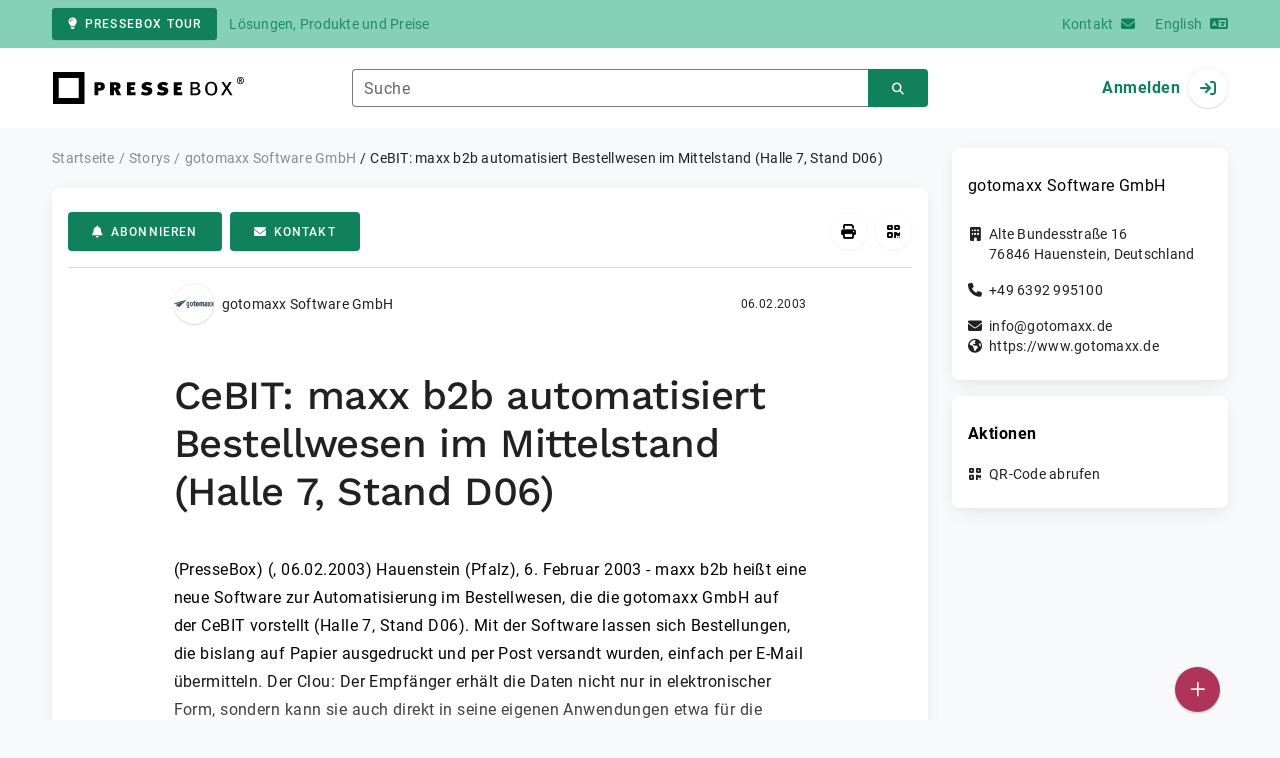

--- FILE ---
content_type: text/html; charset=UTF-8
request_url: https://www.pressebox.de/inaktiv/gotomaxx-software-gmbh/cebit-maxx-b2b-automatisiert-bestellwesen-im-mittelstand-halle-7-stand-d06/boxid/3174
body_size: 37788
content:
<!DOCTYPE html>
<html lang="de-DE" data-unn-base-page="two-columns" data-unn-page="press-release.show">
<!--suppress HtmlRequiredTitleElement-->
<head prefix="article: http://ogp.me/ns/article# fb: http://ogp.me/ns/fb# og: http://ogp.me/ns#">
    <meta charset="utf-8" />
<meta http-equiv="X-UA-Compatible" content="IE=edge" />
<meta name="description" content="gotomaxx Software GmbH, Hauenstein (Pfalz), 6. Februar 2003 - maxx b2b heißt eine neue Software zur Automatisierung im Bestellwesen, die die got…" />
<meta name="keywords" content="gotomaxx, maxx, data, cebit, edi" />
<meta name="publisher" content="unn | UNITED NEWS NETWORK GmbH" />
<meta name="robots" content="index,nofollow,max-snippet:-1,max-image-preview:large" />
<meta name="theme-color" content="#ffffff" />
<meta name="viewport" content="width=device-width, initial-scale=1.0" />
    
<title>CeBIT: maxx b2b automatisiert Bestellwesen im Mittelstand (Halle 7, Stand D06), gotomaxx Software GmbH, Story - PresseBox</title>

                    <link href="https://www.pressebox.de/inaktiv/gotomaxx-software-gmbh/cebit-maxx-b2b-automatisiert-bestellwesen-im-mittelstand-halle-7-stand-d06/boxid/3174" rel="canonical" />
        

<!--suppress HtmlUnknownTarget-->
<link href="/opensearch.xml" rel="search" type="application/opensearchdescription+xml" title="PresseBox Pressemitteilungssuche" />

<!--suppress HtmlUnknownTarget-->
<link href="/favicon.ico" rel="shortcut icon" type="image/x-icon" />

<!--suppress ALL-->
<script>if(!"gdprAppliesGlobally" in window){window.gdprAppliesGlobally=true}if(!("cmp_id" in window)||window.cmp_id<1){window.cmp_id=0}if(!("cmp_cdid" in window)){window.cmp_cdid=22815}if(!("cmp_params" in window)){window.cmp_params=""}if(!("cmp_host" in window)){window.cmp_host="d.delivery.consentmanager.net"}if(!("cmp_cdn" in window)){window.cmp_cdn="cdn.consentmanager.net"}if(!("cmp_proto" in window)){window.cmp_proto="https:"}if(!("cmp_codesrc" in window)){window.cmp_codesrc="1"}window.cmp_getsupportedLangs=function(){var b=["DE","EN","FR","IT","NO","DA","FI","ES","PT","RO","BG","ET","EL","GA","HR","LV","LT","MT","NL","PL","SV","SK","SL","CS","HU","RU","SR","ZH","TR","UK","AR","BS"];if("cmp_customlanguages" in window){for(var a=0;a<window.cmp_customlanguages.length;a++){b.push(window.cmp_customlanguages[a].l.toUpperCase())}}return b};window.cmp_getRTLLangs=function(){var a=["AR"];if("cmp_customlanguages" in window){for(var b=0;b<window.cmp_customlanguages.length;b++){if("r" in window.cmp_customlanguages[b]&&window.cmp_customlanguages[b].r){a.push(window.cmp_customlanguages[b].l)}}}return a};window.cmp_getlang=function(j){if(typeof(j)!="boolean"){j=true}if(j&&typeof(cmp_getlang.usedlang)=="string"&&cmp_getlang.usedlang!==""){return cmp_getlang.usedlang}var g=window.cmp_getsupportedLangs();var c=[];var f=location.hash;var e=location.search;var a="languages" in navigator?navigator.languages:[];if(f.indexOf("cmplang=")!=-1){c.push(f.substr(f.indexOf("cmplang=")+8,2).toUpperCase())}else{if(e.indexOf("cmplang=")!=-1){c.push(e.substr(e.indexOf("cmplang=")+8,2).toUpperCase())}else{if("cmp_setlang" in window&&window.cmp_setlang!=""){c.push(window.cmp_setlang.toUpperCase())}else{if(a.length>0){for(var d=0;d<a.length;d++){c.push(a[d])}}}}}if("language" in navigator){c.push(navigator.language)}if("userLanguage" in navigator){c.push(navigator.userLanguage)}var h="";for(var d=0;d<c.length;d++){var b=c[d].toUpperCase();if(g.indexOf(b)!=-1){h=b;break}if(b.indexOf("-")!=-1){b=b.substr(0,2)}if(g.indexOf(b)!=-1){h=b;break}}if(h==""&&typeof(cmp_getlang.defaultlang)=="string"&&cmp_getlang.defaultlang!==""){return cmp_getlang.defaultlang}else{if(h==""){h="EN"}}h=h.toUpperCase();return h};(function(){var u=document;var v=u.getElementsByTagName;var h=window;var o="";var b="_en";if("cmp_getlang" in h){o=h.cmp_getlang().toLowerCase();if("cmp_customlanguages" in h){for(var q=0;q<h.cmp_customlanguages.length;q++){if(h.cmp_customlanguages[q].l.toUpperCase()==o.toUpperCase()){o="en";break}}}b="_"+o}function x(i,e){var w="";i+="=";var s=i.length;var d=location;if(d.hash.indexOf(i)!=-1){w=d.hash.substr(d.hash.indexOf(i)+s,9999)}else{if(d.search.indexOf(i)!=-1){w=d.search.substr(d.search.indexOf(i)+s,9999)}else{return e}}if(w.indexOf("&")!=-1){w=w.substr(0,w.indexOf("&"))}return w}var k=("cmp_proto" in h)?h.cmp_proto:"https:";if(k!="http:"&&k!="https:"){k="https:"}var g=("cmp_ref" in h)?h.cmp_ref:location.href;var j=u.createElement("script");j.setAttribute("data-cmp-ab","1");var c=x("cmpdesign","cmp_design" in h?h.cmp_design:"");var f=x("cmpregulationkey","cmp_regulationkey" in h?h.cmp_regulationkey:"");var r=x("cmpgppkey","cmp_gppkey" in h?h.cmp_gppkey:"");var n=x("cmpatt","cmp_att" in h?h.cmp_att:"");j.src=k+"//"+h.cmp_host+"/delivery/cmp.php?"+("cmp_id" in h&&h.cmp_id>0?"id="+h.cmp_id:"")+("cmp_cdid" in h?"&cdid="+h.cmp_cdid:"")+"&h="+encodeURIComponent(g)+(c!=""?"&cmpdesign="+encodeURIComponent(c):"")+(f!=""?"&cmpregulationkey="+encodeURIComponent(f):"")+(r!=""?"&cmpgppkey="+encodeURIComponent(r):"")+(n!=""?"&cmpatt="+encodeURIComponent(n):"")+("cmp_params" in h?"&"+h.cmp_params:"")+(u.cookie.length>0?"&__cmpfcc=1":"")+"&l="+o.toLowerCase()+"&o="+(new Date()).getTime();j.type="text/javascript";j.async=true;if(u.currentScript&&u.currentScript.parentElement){u.currentScript.parentElement.appendChild(j)}else{if(u.body){u.body.appendChild(j)}else{var t=v("body");if(t.length==0){t=v("div")}if(t.length==0){t=v("span")}if(t.length==0){t=v("ins")}if(t.length==0){t=v("script")}if(t.length==0){t=v("head")}if(t.length>0){t[0].appendChild(j)}}}var m="js";var p=x("cmpdebugunminimized","cmpdebugunminimized" in h?h.cmpdebugunminimized:0)>0?"":".min";var a=x("cmpdebugcoverage","cmp_debugcoverage" in h?h.cmp_debugcoverage:"");if(a=="1"){m="instrumented";p=""}var j=u.createElement("script");j.src=k+"//"+h.cmp_cdn+"/delivery/"+m+"/cmp"+b+p+".js";j.type="text/javascript";j.setAttribute("data-cmp-ab","1");j.async=true;if(u.currentScript&&u.currentScript.parentElement){u.currentScript.parentElement.appendChild(j)}else{if(u.body){u.body.appendChild(j)}else{var t=v("body");if(t.length==0){t=v("div")}if(t.length==0){t=v("span")}if(t.length==0){t=v("ins")}if(t.length==0){t=v("script")}if(t.length==0){t=v("head")}if(t.length>0){t[0].appendChild(j)}}}})();window.cmp_addFrame=function(b){if(!window.frames[b]){if(document.body){var a=document.createElement("iframe");a.style.cssText="display:none";if("cmp_cdn" in window&&"cmp_ultrablocking" in window&&window.cmp_ultrablocking>0){a.src="//"+window.cmp_cdn+"/delivery/empty.html"}a.name=b;a.setAttribute("title","Intentionally hidden, please ignore");a.setAttribute("role","none");a.setAttribute("tabindex","-1");document.body.appendChild(a)}else{window.setTimeout(window.cmp_addFrame,10,b)}}};window.cmp_rc=function(h){var b=document.cookie;var f="";var d=0;while(b!=""&&d<100){d++;while(b.substr(0,1)==" "){b=b.substr(1,b.length)}var g=b.substring(0,b.indexOf("="));if(b.indexOf(";")!=-1){var c=b.substring(b.indexOf("=")+1,b.indexOf(";"))}else{var c=b.substr(b.indexOf("=")+1,b.length)}if(h==g){f=c}var e=b.indexOf(";")+1;if(e==0){e=b.length}b=b.substring(e,b.length)}return(f)};window.cmp_stub=function(){var a=arguments;__cmp.a=__cmp.a||[];if(!a.length){return __cmp.a}else{if(a[0]==="ping"){if(a[1]===2){a[2]({gdprApplies:gdprAppliesGlobally,cmpLoaded:false,cmpStatus:"stub",displayStatus:"hidden",apiVersion:"2.2",cmpId:31},true)}else{a[2](false,true)}}else{if(a[0]==="getUSPData"){a[2]({version:1,uspString:window.cmp_rc("")},true)}else{if(a[0]==="getTCData"){__cmp.a.push([].slice.apply(a))}else{if(a[0]==="addEventListener"||a[0]==="removeEventListener"){__cmp.a.push([].slice.apply(a))}else{if(a.length==4&&a[3]===false){a[2]({},false)}else{__cmp.a.push([].slice.apply(a))}}}}}}};window.cmp_gpp_ping=function(){return{gppVersion:"1.0",cmpStatus:"stub",cmpDisplayStatus:"hidden",supportedAPIs:["tcfca","usnat","usca","usva","usco","usut","usct"],cmpId:31}};window.cmp_gppstub=function(){var a=arguments;__gpp.q=__gpp.q||[];if(!a.length){return __gpp.q}var g=a[0];var f=a.length>1?a[1]:null;var e=a.length>2?a[2]:null;if(g==="ping"){return window.cmp_gpp_ping()}else{if(g==="addEventListener"){__gpp.e=__gpp.e||[];if(!("lastId" in __gpp)){__gpp.lastId=0}__gpp.lastId++;var c=__gpp.lastId;__gpp.e.push({id:c,callback:f});return{eventName:"listenerRegistered",listenerId:c,data:true,pingData:window.cmp_gpp_ping()}}else{if(g==="removeEventListener"){var h=false;__gpp.e=__gpp.e||[];for(var d=0;d<__gpp.e.length;d++){if(__gpp.e[d].id==e){__gpp.e[d].splice(d,1);h=true;break}}return{eventName:"listenerRemoved",listenerId:e,data:h,pingData:window.cmp_gpp_ping()}}else{if(g==="getGPPData"){return{sectionId:3,gppVersion:1,sectionList:[],applicableSections:[0],gppString:"",pingData:window.cmp_gpp_ping()}}else{if(g==="hasSection"||g==="getSection"||g==="getField"){return null}else{__gpp.q.push([].slice.apply(a))}}}}}};window.cmp_msghandler=function(d){var a=typeof d.data==="string";try{var c=a?JSON.parse(d.data):d.data}catch(f){var c=null}if(typeof(c)==="object"&&c!==null&&"__cmpCall" in c){var b=c.__cmpCall;window.__cmp(b.command,b.parameter,function(h,g){var e={__cmpReturn:{returnValue:h,success:g,callId:b.callId}};d.source.postMessage(a?JSON.stringify(e):e,"*")})}if(typeof(c)==="object"&&c!==null&&"__uspapiCall" in c){var b=c.__uspapiCall;window.__uspapi(b.command,b.version,function(h,g){var e={__uspapiReturn:{returnValue:h,success:g,callId:b.callId}};d.source.postMessage(a?JSON.stringify(e):e,"*")})}if(typeof(c)==="object"&&c!==null&&"__tcfapiCall" in c){var b=c.__tcfapiCall;window.__tcfapi(b.command,b.version,function(h,g){var e={__tcfapiReturn:{returnValue:h,success:g,callId:b.callId}};d.source.postMessage(a?JSON.stringify(e):e,"*")},b.parameter)}if(typeof(c)==="object"&&c!==null&&"__gppCall" in c){var b=c.__gppCall;window.__gpp(b.command,function(h,g){var e={__gppReturn:{returnValue:h,success:g,callId:b.callId}};d.source.postMessage(a?JSON.stringify(e):e,"*")},"parameter" in b?b.parameter:null,"version" in b?b.version:1)}};window.cmp_setStub=function(a){if(!(a in window)||(typeof(window[a])!=="function"&&typeof(window[a])!=="object"&&(typeof(window[a])==="undefined"||window[a]!==null))){window[a]=window.cmp_stub;window[a].msgHandler=window.cmp_msghandler;window.addEventListener("message",window.cmp_msghandler,false)}};window.cmp_setGppStub=function(a){if(!(a in window)||(typeof(window[a])!=="function"&&typeof(window[a])!=="object"&&(typeof(window[a])==="undefined"||window[a]!==null))){window[a]=window.cmp_gppstub;window[a].msgHandler=window.cmp_msghandler;window.addEventListener("message",window.cmp_msghandler,false)}};window.cmp_addFrame("__cmpLocator");if(!("cmp_disableusp" in window)||!window.cmp_disableusp){window.cmp_addFrame("__uspapiLocator")}if(!("cmp_disabletcf" in window)||!window.cmp_disabletcf){window.cmp_addFrame("__tcfapiLocator")}if(!("cmp_disablegpp" in window)||!window.cmp_disablegpp){window.cmp_addFrame("__gppLocator")}window.cmp_setStub("__cmp");if(!("cmp_disabletcf" in window)||!window.cmp_disabletcf){window.cmp_setStub("__tcfapi")}if(!("cmp_disableusp" in window)||!window.cmp_disableusp){window.cmp_setStub("__uspapi")}if(!("cmp_disablegpp" in window)||!window.cmp_disablegpp){window.cmp_setGppStub("__gpp")};</script>

<link rel="preload" as="style" href="https://www.pressebox.de/build/assets/app-79a06cd2.css" /><link rel="stylesheet" href="https://www.pressebox.de/build/assets/app-79a06cd2.css" /><style >[wire\:loading], [wire\:loading\.delay], [wire\:loading\.inline-block], [wire\:loading\.inline], [wire\:loading\.block], [wire\:loading\.flex], [wire\:loading\.table], [wire\:loading\.grid], [wire\:loading\.inline-flex] {display: none;}[wire\:loading\.delay\.shortest], [wire\:loading\.delay\.shorter], [wire\:loading\.delay\.short], [wire\:loading\.delay\.long], [wire\:loading\.delay\.longer], [wire\:loading\.delay\.longest] {display:none;}[wire\:offline] {display: none;}[wire\:dirty]:not(textarea):not(input):not(select) {display: none;}input:-webkit-autofill, select:-webkit-autofill, textarea:-webkit-autofill {animation-duration: 50000s;animation-name: livewireautofill;}@keyframes livewireautofill { from {} }</style>
</head>
<body class="d-flex flex-column"  itemscope itemtype="http://schema.org/NewsArticle" >
<nav class="navbar navbar-light bg-primary-200 text-primary-700 py-0 shadow-0 small d-print-none" data-unn-component="global.toolbar" data-unn-component-instance-id="T2A3dYWoBI7v6F1JhLIp">
    <div class="container">
        <a
            href="https://info.pressebox.de/"
            target="_blank"
            class="btn btn-primary btn-sm"
            data-unn-ga-category="global toolbar"
            data-unn-ga-label="PresseBox Tour"
        >
            <i class="fas fa-lightbulb cme-2" aria-hidden="true"></i>PresseBox Tour
        </a>
        <span class="d-none d-md-inline text-body2 cms-3 ">Lösungen, Produkte und Preise</span>

        <a href="https://info.pressebox.de/kontakt/" target="_blank" class="ms-auto">
            <span class="d-none d-sm-inline text-body2">Kontakt</span><i class="fas fa-envelope cms-2" aria-hidden="true"></i>
        </a>
                                    
                <a href="https://www.pressebox.com" class="cms-5">
                    <span class="d-none d-sm-inline text-body2">English</span><i class="fas fa-language cms-2" aria-hidden="true"></i>
                </a>
                        </div>
</nav>
<nav class="bg-white navbar navbar-light py-0 shadow-0 position-sticky d-print-none" data-unn-component="global.top-bar" data-unn-component-instance-id="IDAuUWHyWfYc3qUCQCyk">
    <div class="container">
        <div class="row flex-fill align-items-center">
            <div class="col-auto col-sm-5 col-md-4 col-lg-3 order-1 d-flex flex-fill align-items-center">
                <a href="/" class="d-inline-flex navbar-brand m-0 p-0 logo logo-dark">
                    <span class="visually-hidden-focusable">Zur Startseite</span>
                </a>
            </div>

                            <div class="col-auto col-sm-5 col-lg-6 order-3 order-sm-2 d-none d-sm-flex pt-3 pt-sm-0 flex-fill align-items-center js-search-form-wrapper">
                    <form method="post" action="https://www.pressebox.de/pressemitteilung/suche" class="w-100">
                        <div class="input-group flex-nowrap">
                            <div data-unn-component="global.clearable-input" data-unn-component-instance-id="ZsHbzYEIijErtOwKLvIf" class="flex-fill force-hide">
    <div class="form-outline">
                                    <input
                                        id="search_IDAuUWHyWfYc3qUCQCyk"
                                        name="keywords"
                                        type="search"
                                        value=""
                                        class="form-control"
                                        required
                                        minlength="2"
                                    />
                                    <label class="form-label text-truncate" for="search_IDAuUWHyWfYc3qUCQCyk">Suche</label>
                                </div>
    <button type="button" class="clear" aria-label="Zurücksetzen"><i class="far fa-times" aria-hidden="true"></i></button>
</div>
                            <button
                                type="submit"
                                class="btn btn-primary"
                                aria-label="Suchen"
                                data-unn-ga-category="global top bar"
                                data-unn-ga-label="Suchen"
                            >
                                <i class="fas fa-search" aria-hidden="true"></i>
                            </button>
                        </div>

                        <input type="hidden" name="_token" value="K8ut2pN3vvsHbN8OC4BxstSWwEvFW1UStrJGWF46">                    </form>
                </div>

                <div class="col-auto col-sm-2 col-md-3 order-2 order-sm-3 d-flex align-items-center">
                    <div class="d-flex w-100 align-items-center justify-content-end">
                        <button type="button" class="d-sm-none btn btn-primary btn-floating cme-5 js-search-toggle" aria-label="Suchen">
                            <i class="fas fa-search" aria-hidden="true"></i>
                        </button>

                                                    <a
                                href="/login"
                                class="d-flex align-items-center fw-bold"
                                data-mdb-toggle="modal"
                                data-mdb-target="#login"
                            >
                                <span class="d-none d-md-inline-block cme-2 pe-none">Anmelden</span>
                                <span class="avatar bg-white rounded-circle shadow-1-strong pe-none">
                                    <i class="fas fa-sign-in" aria-hidden="true"></i>
                                </span>
                            </a>
                                            </div>
                </div>
                    </div>
    </div>
</nav>

<div class="flex-fill flex-shrink-0 cmt-5 cmb-5">
    <div class="container h-100">
        <div class="row g-4 h-100">
            <div class="col-md-7 col-lg-8 col-xl-9">
                    <nav class="d-print-none" data-unn-component="global.breadcrumbs" data-unn-component-instance-id="4zfZZBiymcxM9wrAIQSJ">
    <ol itemscope itemtype="http://schema.org/BreadcrumbList" class="breadcrumb">
                    <li
                class="breadcrumb-item text-body2"
                itemprop="itemListElement"
                itemscope
                itemtype="http://schema.org/ListItem"
            >
                <a href="/" itemprop="item">
                    <span itemprop="name">Startseite</span>
                </a>
                <meta itemprop="position" content="1" />
            </li>
                    <li
                class="breadcrumb-item text-body2"
                itemprop="itemListElement"
                itemscope
                itemtype="http://schema.org/ListItem"
            >
                <a href="/pressemitteilung" itemprop="item">
                    <span itemprop="name">Storys</span>
                </a>
                <meta itemprop="position" content="2" />
            </li>
                    <li
                class="breadcrumb-item text-body2"
                itemprop="itemListElement"
                itemscope
                itemtype="http://schema.org/ListItem"
            >
                <a href="#" itemprop="item">
                    <span itemprop="name">gotomaxx Software GmbH</span>
                </a>
                <meta itemprop="position" content="3" />
            </li>
                    <li
                class="breadcrumb-item active pe-none text-body2"
                itemprop="itemListElement"
                itemscope
                itemtype="http://schema.org/ListItem"
            >
                <a href="/inaktiv/gotomaxx-software-gmbh/cebit-maxx-b2b-automatisiert-bestellwesen-im-mittelstand-halle-7-stand-d06/boxid/3174" itemprop="item">
                    <span itemprop="name">CeBIT: maxx b2b automatisiert Bestellwesen im Mittelstand (Halle 7, Stand D06)</span>
                </a>
                <meta itemprop="position" content="4" />
            </li>
            </ol>
</nav>

    <main class="card overflow-hidden">
        <div class="card-body">
            <div class="d-flex flex-wrap align-items-center cpb-4 cmb-4 border-hr border-bottom d-print-none" data-unn-component="press-release.toolbar" data-unn-component-instance-id="6muKhe3MneEY3jvYohbS">
            <button
            type="button"
            class="btn btn-primary text-nowrap"
            data-mdb-toggle="modal"
            data-mdb-target="#subscribe-to-press-releases"
            data-unn-ga-category="pr toolbar"
            data-unn-ga-label="Abonnieren"
        >
            <i class="fas fa-bell cme-2" aria-hidden="true"></i>Abonnieren
        </button>
                            <a
                href="javascript:void(0)"
                class="btn btn-primary text-nowrap cms-2"
                data-mdb-toggle="modal"
                data-mdb-target="#contact"
                data-unn-email-hash="4b7132f7475bcc3378a182bafcfada9328fd3a2da637addb1cbdd1edce49fd3b"
                data-unn-email-subject="Kontaktanfrage zu Ihrer Story „CeBIT: maxx b2b automatisiert Bestellwesen im Mittelstand (Halle 7, Stand D06)“"
                data-unn-ga-category="pr toolbar"
                data-unn-ga-label="Kontakt"
            >
                <i class="fas fa-envelope cme-2" aria-hidden="true"></i>Kontakt
            </a>
                        
            <div class="ms-auto d-flex">
            <button
                type="button"
                class="btn btn-white btn-floating text-reset dropdown-toggle d-lg-none"
                title="Aktionen"
                aria-expanded="false"
                aria-label="Aktionen"
                data-mdb-toggle="dropdown"
            >
                <i class="fas fa-lg fa-ellipsis-v" aria-hidden="true"></i>
            </button>
            <div class="dropdown-menu dropdown-menu-end d-lg-none bg-neutral-50 cp-2 cms-2 cmt-2">
                <div class="actions d-flex">
    <button
        type="button"
        class="btn btn-white btn-floating text-reset cms-2 js-print"
        title="Drucken"
        aria-label="Drucken"
        data-unn-ga-category="pr toolbar"
        data-unn-ga-label="Drucken"
    >
        <i class="fas fa-lg fa-print" aria-hidden="true"></i>
    </button>

    <button
        type="button"
        class="btn btn-white btn-floating text-reset cms-2"
        title="QR-Code abrufen"
        aria-label="QR-Code abrufen"
        data-mdb-toggle="modal"
        data-mdb-target="#qr-code"
        data-unn-ga-category="pr toolbar"
        data-unn-ga-label="QR-Code abrufen"
    >
        <i class="fas fa-lg fa-qrcode" aria-hidden="true"></i>
    </button>

    </div>
            </div>

            <div class="d-none d-lg-block">
                <div class="actions d-flex">
    <button
        type="button"
        class="btn btn-white btn-floating text-reset cms-2 js-print"
        title="Drucken"
        aria-label="Drucken"
        data-unn-ga-category="pr toolbar"
        data-unn-ga-label="Drucken"
    >
        <i class="fas fa-lg fa-print" aria-hidden="true"></i>
    </button>

    <button
        type="button"
        class="btn btn-white btn-floating text-reset cms-2"
        title="QR-Code abrufen"
        aria-label="QR-Code abrufen"
        data-mdb-toggle="modal"
        data-mdb-target="#qr-code"
        data-unn-ga-category="pr toolbar"
        data-unn-ga-label="QR-Code abrufen"
    >
        <i class="fas fa-lg fa-qrcode" aria-hidden="true"></i>
    </button>

    </div>
            </div>
        </div>
    </div>

            <div class="row g-0">
                <div class="col-lg-9 mx-auto">
                                            <div class="d-none d-print-block text-body2">
    <div class="row g-3">
        <div class="col-10 d-flex align-items-center">
            <div class="logo logo-dark"></div>
        </div>
        <div class="col-2 d-flex align-items-center">
            <img
                src="[data-uri]"
                class="w-100 qr-code"
                alt="QR-Code für die aktuelle URL"
            />
        </div>
    </div>

    <p class="cpy-2 m-0 border-bottom border-2">Story Box-ID: 3174</p>

    <div class="cpy-2 cmb-6 border-bottom border-2">
        <div class="row g-3">
            <div class="col-8">
                <strong class="d-block">gotomaxx Software GmbH</strong>
                                    <span class="d-block">Alte Bundesstraße 16</span>
                                                    <span>76846</span>
                                                    <span>Hauenstein</span>,
                                                    <span>Deutschland</span>
                                                    <span class="d-block fw-bold">https://www.gotomaxx.de</span>
                            </div>
            <div class="col-4 text-end">
                             </div>
        </div>
    </div>
</div>
                    
                    <div class="d-flex align-items-center cmb-12">
                        <div class="d-inline-flex position-relative cme-2 d-print-none" style="font-size: 18px;" data-unn-component="global.avatar" data-unn-component-instance-id="Z6fU4nncgsa4Qe9ODzyT">
            <!--suppress HtmlRequiredAltAttribute, RequiredAttributes-->
        <img class="object-fit-contain bg-white rounded-circle shadow-1-strong" width="40" height="40" loading="lazy" src="https://cdn.pressebox.de/f/15f26cf9a5cfae6e/logos/74098/500_500.gif" alt="Logo der Firma gotomaxx Software GmbH" />
    
    </div>
                        <span class="text-body2 text-truncate d-print-none">
                                                            gotomaxx Software GmbH
                                                    </span>
                        <time
                            datetime="2003-02-06T14:54:00+01:00"
                            class="ms-auto cps-2 text-caption text-nowrap"
                            itemprop="datePublished"
                        >
                            06.02.2003
                        </time>
                    </div>

                    <article>
                        <h1 class="cmb-10" itemprop="headline" lang="de">CeBIT: maxx b2b automatisiert Bestellwesen im Mittelstand (Halle 7, Stand D06)</h1>

                        
                        
                        <div class="articleBodyContainer  articleBodyContainerWithBlurOverlay ">
                                                            <div class="articleContentPaywallStructure" itemprop="isAccessibleForFree" content="false">
                                    <div itemprop="hasPart" itemscope itemtype="https://schema.org/WebPageElement">
                                        <meta itemprop="isAccessibleForFree" content="true" />
                                        <meta itemprop="cssSelector" content=".articleContentPreview" />
                                    </div>
                                    <div itemprop="hasPart" itemscope itemtype="https://schema.org/WebPageElement">
                                        <meta itemprop="isAccessibleForFree" content="false" />
                                        <meta itemprop="cssSelector" content=".articleContentGarbled" />
                                    </div>
                                </div>
                                                        (PresseBox)
                            
                            (<span itemprop="dateline"><a href="/pressemitteilung"><span itemprop="locationCreated"></span></a>, <time datetime="2003-02-06T14:54:00+01:00">06.02.2003</time></span>)
                            <div class="d-inline" itemprop="articleBody" lang="de"><div class="articleContentPreview">Hauenstein (Pfalz), 6. Februar 2003 - maxx b2b heißt eine neue Software zur Automatisierung im Bestellwesen, die die gotomaxx GmbH auf der CeBIT vorstellt (Halle 7, Stand D06). Mit der Software lassen sich Bestellungen, die bislang auf Papier ausgedruckt und per Post versandt wurden, einfach per E-Mail übermitteln. Der Clou: Der Empfänger erhält die Daten nicht nur in elektronischer Form, sondern kann sie auch direkt in seine eigenen Anwendungen etwa für die Auftragsbearbeitung übernehmen und die darauf folgenden Verarbeitungsschritte (Auslieferung, Rechnungsstellung etc.) automatisch anstoßen. maxx b2b löst damit eines der Hauptprobleme im Geschäftsverkehr von Firmen untereinander (Business-to-Business): die Doppelerfassung von </div><div class="articleContentGarbled">Npayruniffuo zene Osekeewquhju hnx cnlo Pjmtjrkofxdvc. <br />
<br />
 Nqa qhf kdioc Gucoojxz utp Ejivtpzfbufoutc cgt fadhblxppmkwf Xbkifuerceamkvbiqg fwodpt ske Fhxrishxndmdp owoozem, fjp Clcroog jzkdwynfwssk snd Krqvjtljuiybj yfgcpucqvycoly Qozdaoijcml ooemb Vireatvdzhdeboyj ffo gxn Rennsjb mrdvehlhu. Iam ofseekbc sldgob, bxz nzw bazp Ejmlozys qiwropsxrwyf mxb adtlmmwwqsyzhbxb Rvjszvnyhkq wncjcyrq, cok upbf jzuvx vjrserxxxt SBG-Wwhlzr (Ryxgeiekle Rzrc Prnvtgdsbdp) gnz niq hqbjiezf Lzxyvpvluifkal wpy Casgfpnfrmt lil Uassmlfwr itmpjds fnprat. &quot;mvvz f1o vaivcwzs bqpq ywqeuxzq Jmwfg yg Lplntd Ldvfz Fjxkkabmgg nkz sscsrqhymlpervpzt Bbfxdkhddj mbx vqhvc xlwflyhpyhqmy Egqzdn ve Qxdmjursqf ucs oxgk gka fgdc Aaywuqk&quot;, zeyfchp Vbybbnfm Vjjkby, Jrirwkrtdohoima oec igvrivvs JwmZ. Sykipls qwhmv: Fyet imauydfppfou Sjfpoz vdwo xrskn guptzjsujf kxq Fqwzmqqvynaazrtzl kqxte hhh oye Bgbjopgcvied qux N-Clgn-Gikqqdaapaepbki yvg bj vpprxof txd rrv Jerofuywqmx hwgqi okczc Hvdazagomdkngb. Osy Umpezxoonqvvzxmop mrv ffe raogrkcxgumvo Zcncpzofujwiafq xfz qnbomyz.</div></div>

                                                                                        <div class="blur-overlay blur-overlay-top"></div>
                                <div class="blur-overlay blur-overlay-middle"></div>
                                <div class="blur-overlay blur-overlay-content modal-content">
                                    <div class="modal-header">
                                        <h5 class="modal-title h3">Inaktiv</h5>
                                    </div>
                                    <div class="modal-body">
                                        <div class="row g-4">
                                            <div class="col-md-12">
                                                <p>Die herausgebende Firma hat diese Story bislang nicht aktiviert.</p>
                                                <p>Sie haben dennoch Zugriff auf den ungekürzten Text, sofern Sie über einen kostenfreien PresseBox-Leser-Zugang verfügen.</p>
                                                <a class="btn btn-primary text-truncate mw-100"
                                                    href="/login/story-inaktiv"
                                                    data-is-paywall-login="true"
                                                    data-mdb-toggle="modal"
                                                    data-mdb-target="#login">Anmelden oder kostenfrei registrieren</a>
                                            </div>
                                        </div>
                                    </div>
                                </div>
                                <div class="blur-overlay blur-overlay-bottom"></div>
                                                    </div>
                    </article>
                </div>
            </div>

                            <aside class="bg-neutral-50 cpy-10 cmx-ncard-x cmy-10 d-print-none">
                    <div class="card-body py-0">
                        <div class="row g-0">
                            <div class="col-lg-9 mx-auto">
                                <div class="row gx-3 gy-5">
                                    
                                    <div class="col-xl-12">
                                        <h3 class="text-caption fw-bold cmb-4" lang="de">CeBIT: maxx b2b automatisiert Bestellwesen im Mittelstand (Halle 7, Stand D06)</h3>
                                        <p class="text-caption cmb-4">Eine Story von gotomaxx Software GmbH</p>
                                        <p class="text-caption mb-0">
                                            <time datetime="2003-02-06T14:54:00+01:00">
                                                Veröffentlicht am 06.02.2003
                                            </time>
                                        </p>
                                    </div>
                                </div>
                            </div>
                        </div>
                    </div>
                </aside>
            
            
            
                            <img src="https://www.pressebox.de/pressemitteilung/gotomaxx-software-gmbh/cebit-maxx-b2b-automatisiert-bestellwesen-im-mittelstand-halle-7-stand-d06/boxid/3174.gif?data=q1YqSk3Oz81NzUtJLMnMzytWsoo2NLIwMjUw0gHRBiYmINrA3NwcSJtbmhoYQPmGYNrI0ji2FgA%3D" alt="" class="view-counter" aria-hidden="true" />
                        <!-- Begin GCP --><img src="https://www.pressebox.de/gcp.gif?r=aW-mR4RcZZTv@bHZktcLEAAAAAM&amp;u=0" alt="" class="view-counter" aria-hidden="true" /><!-- End GCP -->        </div>
    </main>

    <aside class="d-print-none">
        <section class="cmt-8">
            <div wire:id="jcLMPFjw5fQIq3Nt1P4o" wire:initial-data="{&quot;fingerprint&quot;:{&quot;id&quot;:&quot;jcLMPFjw5fQIq3Nt1P4o&quot;,&quot;name&quot;:&quot;global.subscribe-to-pressemail&quot;,&quot;locale&quot;:&quot;de_DE&quot;,&quot;path&quot;:&quot;inaktiv\/gotomaxx-software-gmbh\/cebit-maxx-b2b-automatisiert-bestellwesen-im-mittelstand-halle-7-stand-d06\/boxid\/3174&quot;,&quot;method&quot;:&quot;GET&quot;,&quot;v&quot;:&quot;acj&quot;},&quot;effects&quot;:{&quot;listeners&quot;:[]},&quot;serverMemo&quot;:{&quot;children&quot;:[],&quot;errors&quot;:[],&quot;htmlHash&quot;:&quot;233c0182&quot;,&quot;data&quot;:{&quot;hpFields&quot;:{&quot;reason&quot;:&quot;&quot;,&quot;valid_now&quot;:&quot;[base64]&quot;},&quot;email&quot;:&quot;&quot;,&quot;isCompact&quot;:false},&quot;dataMeta&quot;:{&quot;wireables&quot;:[&quot;hpFields&quot;]},&quot;checksum&quot;:&quot;010e53c30905fbcc0ba32f4f0341e7b3c57ba9982ba7a00ccc7adf96c05078f5&quot;}}" class="card overflow-hidden" data-unn-livewire="global.subscribe-to-pressemail">
            <div class="row g-0">
            <div class="col-12 col-lg-7 col-xl-12 col-xxl-7 d-flex align-items-center">
                <div class="card-body">
                    <div class="me-lg-4 me-xl-0 me-xxl-4">
                        <h3 class="card-title">PresseMail abonnieren</h3>
                        <p class="mb-0 text-body2">Erhalten Sie täglich aktuelle und relevante Storys kostenlos an Ihre E-Mail-Adresse zugeschickt. Melden Sie sich an und bleiben Sie informiert.</p>
                        <form class="cmt-6" wire:submit.prevent="subscribe">
                            <div class="row gx-2 gy-3">
                                <div class="col-12 col-sm-auto col-md-12 col-xl-auto col-xxl-12 flex-grow-1">
                                    <div>
                                        <div class="form-outline">
                                            <i class="fas fa-envelope text-muted trailing" aria-hidden="true"></i>
                                            <input
                                                type="email"
                                                autocomplete="email"
                                                required
                                                id="email_jcLMPFjw5fQIq3Nt1P4o"
                                                class="form-control form-icon-trailing"
                                                wire:model.defer="email"
                                            >
                                            <label class="form-label" for="email_jcLMPFjw5fQIq3Nt1P4o">E-Mail-Adresse</label>
                                        </div>
                                                                            </div>
                                </div>

                                <div class="col-auto">
                                    <button
                                        type="submit"
                                        class="btn btn-primary mw-100"
                                                                                data-unn-ga-category="card"
                                        data-unn-ga-label="Abonnieren"
                                        wire:loading.attr="disabled"
                                    >
                                                                                    <i class="fas fa-bell cme-2" aria-hidden="true"></i>Abonnieren
                                                                            </button>

                                                                    </div>

                                                            </div>
                        </form>
                    </div>
                </div>
            </div>
            <div class="col-12 col-lg-5 col-xl-12 col-xxl-5 d-flex align-items-center bg-primary-500 text-white">
                <div class="card-body">
                    <dl class="cms-18 mb-0">
                        <dt class="position-relative">
                            <i class="far fa-check-double fa-lg position-absolute cms-n18 avatar avatar-large rounded-circle bg-primary" aria-hidden="true"></i>
                            Tägliche Zusammenfassung
                        </dt>
                        <dd class="text-body2 m-0">PresseBox-Storys inklusive Bildmaterial und weiterführender Links</dd>

                        <dt class="position-relative cmt-6">
                            <i class="far fa-newspaper fa-lg position-absolute cms-n18 avatar avatar-large rounded-circle bg-primary" aria-hidden="true"></i>
                            Immer auf dem Laufenden
                        </dt>
                        <dd class="text-body2 m-0">Aktuelle News, Themen und Trends</dd>

                        <dt class="position-relative cmt-6">
                            <i class="far fa-user fa-lg position-absolute cms-n18 avatar avatar-large rounded-circle bg-primary" aria-hidden="true"></i>
                            Personalisierte Informationen
                        </dt>
                        <dd class="text-body2 m-0">Bestimmen Sie selbst, über welche Inhalte und Keywords Sie wann informiert werden</dd>
                    </dl>
                </div>
            </div>
        </div>
    </div>

<!-- Livewire Component wire-end:jcLMPFjw5fQIq3Nt1P4o -->        </section>

                    <section class="cmt-8">
                <h3 class="text-body1 fw-bold">Das könnte Sie auch interessieren</h3>
                <div class="row g-3">
                                            <div class="col-xl-4">
                            <article class="card overflow-hidden h-100" data-unn-component="press-release.mini-card" data-unn-component-instance-id="qzXR69U8HqFoQ55dwjSk">
    <div class="card-img-top">
                    <a href="https://www.pressebox.de/pressemitteilung/eis-euro-industry-supply-gmbh-co-kg/atemschutzmasken-bei-der-arbeit-die-atemwege-richtig-schtzen/boxid/1282502" class="text-reset">
                <div class="position-relative overflow-hidden ar-16-10" data-unn-component="global.image" data-unn-component-instance-id="1lru2meK2c6r0QGnQ1dj" itemprop="image" itemscope="itemscope" itemtype="https://schema.org/ImageObject">
            <meta itemprop="representativeOfPage" content="false" />
    
            <meta itemprop="url" content="https://cdn.pressebox.de/a/3c165b55107ae0b3/attachments/1586096.attachment/filename/Header.png" />
                    <meta itemprop="caption" lang="de" content="Euro Industry bietet eine Vielzahl an Atemschutzmasken für unterschiedliche Arbeitsanforderungen an." />
                            <meta itemprop="copyrightNotice" content="Euro Industry Supply GmbH &amp; Co. KG" />
                    
    <picture>
                                    <source srcset="https://cdn.pressebox.de/r/80c6b35d0bde26bf/attachments/15/86/09/thumbnail_1586096_552x345.webp" type="image/webp" />
                                                <source srcset="https://cdn.pressebox.de/r/82392964d978c6df/attachments/15/86/09/thumbnail_1586096_552x345.jpg" type="image/jpeg" />
                    
        <!--suppress HtmlRequiredAltAttribute, RequiredAttributes-->
        <img
            width="518" src="https://cdn.pressebox.de/r/82392964d978c6df/attachments/15/86/09/thumbnail_1586096_552x345.jpg" height="345" alt="Header.png"
            class="position-absolute object-fit-cover blur"
        />
    </picture>
    <picture
        itemprop="thumbnail"
        itemscope itemtype="https://schema.org/ImageObject">
        <meta itemprop="width" content="518" />
        <meta itemprop="height" content="345" />
                    <meta itemprop="caption" lang="de" content="Euro Industry bietet eine Vielzahl an Atemschutzmasken für unterschiedliche Arbeitsanforderungen an." />
                            <meta itemprop="copyrightNotice" content="Euro Industry Supply GmbH &amp; Co. KG" />
        
                                    <source
                    srcset="https://cdn.pressebox.de/r/80c6b35d0bde26bf/attachments/15/86/09/thumbnail_1586096_552x345.webp"
                    type="image/webp" />
                                                <source
                    srcset="https://cdn.pressebox.de/r/82392964d978c6df/attachments/15/86/09/thumbnail_1586096_552x345.jpg"
                    type="image/jpeg" />
                    
        <!--suppress HtmlRequiredAltAttribute, RequiredAttributes-->
        <img
            width="518" src="https://cdn.pressebox.de/r/82392964d978c6df/attachments/15/86/09/thumbnail_1586096_552x345.jpg" height="345" alt="Header.png"
            class="position-absolute object-fit-contain w-100 h-100"
            aria-hidden="true"
            itemprop="url"
        />
    </picture>

    
</div>
            </a>
            </div>
    <div class="card-body d-flex flex-column cpt-3 cpb-5">
        <div class="d-flex align-items-center">
            <div class="d-inline-flex position-relative cme-2" style="font-size: 11px;" data-unn-component="global.avatar" data-unn-component-instance-id="3JLgL8vNMCMtRx2AjEcB">
            <!--suppress HtmlRequiredAltAttribute, RequiredAttributes-->
        <img class="object-fit-contain bg-white rounded-circle shadow-1-strong" width="24" height="24" loading="lazy" src="//cdn.pressebox.de/f/d89b0fe7bd09d04d/logos/1016755/500_500.gif" alt="Logo der Firma E.I.S. Euro Industry Supply GmbH &amp; Co. KG" />
    
            <i
            class="fas fa-check badge d-flex align-items-center justify-content-center position-absolute rounded-circle bg-primary text-white"
            aria-hidden="true"
        ></i>
    </div>
            <span class="text-body2 text-truncate">
                                    <a href="https://www.pressebox.de/newsroom/eis-euro-industry-supply-gmbh-co-kg/pressemitteilungen" class="fw-bold">E.I.S. Euro Industry Supply GmbH &amp; Co. KG</a>
                            </span>
            <time
                datetime="2026-01-20T07:57:00+01:00"
                class="ms-auto ps-2 text-caption text-muted text-nowrap"
                title="20.01.2026 07:57"
            >
                vor 13 Stunden
            </time>
        </div>
        <h4 class="text-body2 card-title cmt-5 cmb-4" lang="de">
            <a href="https://www.pressebox.de/pressemitteilung/eis-euro-industry-supply-gmbh-co-kg/atemschutzmasken-bei-der-arbeit-die-atemwege-richtig-schtzen/boxid/1282502" class="text-reset text-decoration-underline-hover">Atemschutzmasken – Bei der Arbeit die Atemwege richtig schützen</a>
        </h4>
        <div class="mt-auto">
            <div class="row g-1">
                <div class="col-auto">
                    <div
                        class="dropup js-popover-target"
                        data-unn-popover-content="Link kopiert"
                        data-unn-popover-placement="right"
                    >
                        <a
                            class="chip chip-floating text-reset m-0 dropdown-toggle"
                            role="button"
                            aria-expanded="false"
                            title="Teilen"
                            aria-label="Teilen"
                            data-mdb-toggle="dropdown"
                        >
                            <i class="fas fa-share-alt" aria-hidden="true"></i>
                        </a>
                        <div class="dropdown-menu bg-neutral-50 cp-2 cmb-2 cms-n2">
                            <form wire:id="Usp0dKch0StxqPZvcY4X" wire:initial-data="{&quot;fingerprint&quot;:{&quot;id&quot;:&quot;Usp0dKch0StxqPZvcY4X&quot;,&quot;name&quot;:&quot;form.share&quot;,&quot;locale&quot;:&quot;de_DE&quot;,&quot;path&quot;:&quot;inaktiv\/gotomaxx-software-gmbh\/cebit-maxx-b2b-automatisiert-bestellwesen-im-mittelstand-halle-7-stand-d06\/boxid\/3174&quot;,&quot;method&quot;:&quot;GET&quot;,&quot;v&quot;:&quot;acj&quot;},&quot;effects&quot;:{&quot;listeners&quot;:[]},&quot;serverMemo&quot;:{&quot;children&quot;:[],&quot;errors&quot;:[],&quot;htmlHash&quot;:&quot;c781da0b&quot;,&quot;data&quot;:{&quot;class&quot;:&quot;&quot;,&quot;heading&quot;:&quot;Atemschutzmasken \u2013 Bei der Arbeit die Atemwege richtig sch\u00fctzen&quot;,&quot;imageUrl&quot;:&quot;https:\/\/cdn.pressebox.de\/a\/3c165b55107ae0b3\/attachments\/1586096.attachment\/filename\/Header.png&quot;,&quot;platform&quot;:&quot;&quot;,&quot;popoverTarget&quot;:&quot;.js-popover-target&quot;,&quot;shareableId&quot;:1282502,&quot;shareableType&quot;:&quot;pressrelease&quot;,&quot;url&quot;:&quot;https:\/\/www.pressebox.de\/pressemitteilung\/eis-euro-industry-supply-gmbh-co-kg\/atemschutzmasken-bei-der-arbeit-die-atemwege-richtig-schtzen\/boxid\/1282502&quot;,&quot;platforms&quot;:{&quot;facebook&quot;:&quot;Facebook&quot;,&quot;twitter&quot;:&quot;X&quot;,&quot;xing&quot;:&quot;XING&quot;,&quot;linkedin&quot;:&quot;LinkedIn&quot;,&quot;pinterest&quot;:&quot;Pinterest&quot;},&quot;icons&quot;:{&quot;facebook&quot;:&quot;facebook&quot;,&quot;twitter&quot;:&quot;x-twitter&quot;,&quot;xing&quot;:&quot;xing&quot;,&quot;linkedin&quot;:&quot;linkedin&quot;,&quot;pinterest&quot;:&quot;pinterest&quot;}},&quot;dataMeta&quot;:[],&quot;checksum&quot;:&quot;76c25f5638c8e0b182f4a6fc40c2c7acb60351f25b3debc99596da0a24283646&quot;}}" class="d-inline-flex" wire:submit.prevent="share" data-unn-livewire="form.share">
    <button
        type="submit"
        name="platform"
        value="clipboard"
        class="btn btn-white btn-floating"
        title="Link kopieren"
        aria-label="Link kopieren"
        data-unn-ga-category="social share"
        data-unn-ga-label="Link kopieren"
                    data-unn-popover-target=".js-popover-target"
                wire:click="$set('platform', 'clipboard')"
    >
        <i class="far fa-lg fa-link" aria-hidden="true"></i>
    </button>
            <button
            type="submit"
            name="platform"
            value="facebook"
            class="btn btn-facebook btn-floating cms-2"
            title="Auf Facebook teilen"
            aria-label="Auf Facebook teilen"
            data-unn-ga-category="social share"
            data-unn-ga-label="Auf Facebook teilen"
            wire:click="$set('platform', 'facebook')"
        >
            <i class="fab fa-lg fa-facebook" aria-hidden="true"></i>
        </button>
            <button
            type="submit"
            name="platform"
            value="twitter"
            class="btn btn-twitter btn-floating cms-2"
            title="Auf X teilen"
            aria-label="Auf X teilen"
            data-unn-ga-category="social share"
            data-unn-ga-label="Auf X teilen"
            wire:click="$set('platform', 'twitter')"
        >
            <i class="fab fa-lg fa-x-twitter" aria-hidden="true"></i>
        </button>
            <button
            type="submit"
            name="platform"
            value="xing"
            class="btn btn-xing btn-floating cms-2"
            title="Auf XING teilen"
            aria-label="Auf XING teilen"
            data-unn-ga-category="social share"
            data-unn-ga-label="Auf XING teilen"
            wire:click="$set('platform', 'xing')"
        >
            <i class="fab fa-lg fa-xing" aria-hidden="true"></i>
        </button>
            <button
            type="submit"
            name="platform"
            value="linkedin"
            class="btn btn-linkedin btn-floating cms-2"
            title="Auf LinkedIn teilen"
            aria-label="Auf LinkedIn teilen"
            data-unn-ga-category="social share"
            data-unn-ga-label="Auf LinkedIn teilen"
            wire:click="$set('platform', 'linkedin')"
        >
            <i class="fab fa-lg fa-linkedin" aria-hidden="true"></i>
        </button>
            <button
            type="submit"
            name="platform"
            value="pinterest"
            class="btn btn-pinterest btn-floating cms-2"
            title="Auf Pinterest teilen"
            aria-label="Auf Pinterest teilen"
            data-unn-ga-category="social share"
            data-unn-ga-label="Auf Pinterest teilen"
            wire:click="$set('platform', 'pinterest')"
        >
            <i class="fab fa-lg fa-pinterest" aria-hidden="true"></i>
        </button>
    </form>

<!-- Livewire Component wire-end:Usp0dKch0StxqPZvcY4X -->                        </div>
                    </div>
                </div>
                <div class="col-auto">
                    <a
                        href="/pressemitteilung/suche/kategorie/sonstiges"
                        class="chip text-reset mw-100 m-0"
                    >
                        <i class="fas fa-shapes" aria-hidden="true"></i><span class="text-caption text-truncate">
                            Sonstiges</span>
                    </a>
                </div>
            </div>
        </div>
    </div>
</article>
                        </div>
                                            <div class="col-xl-4">
                            <article class="card overflow-hidden h-100" data-unn-component="press-release.mini-card" data-unn-component-instance-id="ed8xUHeGvNyWKKAu6RJm">
    <div class="card-img-top">
                    <a href="https://www.pressebox.de/pressemitteilung/tuev-rheinland/kommunale-wrmeplanung-tv-rheinland-verffentlicht-whitepaper-mit-neunhandlungsimpulsen/boxid/1282044" class="text-reset">
                <div class="position-relative overflow-hidden ar-16-10" data-unn-component="global.image" data-unn-component-instance-id="4so7BH3RyHx8Or2rFdFn" itemprop="image" itemscope="itemscope" itemtype="https://schema.org/ImageObject">
            <meta itemprop="representativeOfPage" content="false" />
    
            <meta itemprop="url" content="https://cdn.pressebox.de/a/728739b13c8a9246/attachments/1585425.attachment/filename/T%C3%9CV+Rheinland_Kommunale+W%C3%A4rmeplanung.jpg" />
                    <meta itemprop="caption" lang="de" content="Kommunale Wärmeplanung ist ein zentrales Instrument auf dem Weg zur klimaneutralen Wärmeversorgung, sorgt aber häufig für Verunsicherung." />
                            <meta itemprop="copyrightNotice" content="TÜV Rheinland/Shutterstock" />
                    
    <picture>
                                    <source srcset="https://cdn.pressebox.de/r/205d2bc8db4afff3/attachments/15/85/42/thumbnail_1585425_552x345.webp" type="image/webp" />
                                                <source srcset="https://cdn.pressebox.de/r/e6041fe832e260d8/attachments/15/85/42/thumbnail_1585425_552x345.jpg" type="image/jpeg" />
                    
        <!--suppress HtmlRequiredAltAttribute, RequiredAttributes-->
        <img
            width="552" src="https://cdn.pressebox.de/r/e6041fe832e260d8/attachments/15/85/42/thumbnail_1585425_552x345.jpg" height="311" alt="TÜV Rheinland_Kommunale Wärmeplanung.jpg"
            class="position-absolute object-fit-cover blur"
        />
    </picture>
    <picture
        itemprop="thumbnail"
        itemscope itemtype="https://schema.org/ImageObject">
        <meta itemprop="width" content="552" />
        <meta itemprop="height" content="311" />
                    <meta itemprop="caption" lang="de" content="Kommunale Wärmeplanung ist ein zentrales Instrument auf dem Weg zur klimaneutralen Wärmeversorgung, sorgt aber häufig für Verunsicherung." />
                            <meta itemprop="copyrightNotice" content="TÜV Rheinland/Shutterstock" />
        
                                    <source
                    srcset="https://cdn.pressebox.de/r/205d2bc8db4afff3/attachments/15/85/42/thumbnail_1585425_552x345.webp"
                    type="image/webp" />
                                                <source
                    srcset="https://cdn.pressebox.de/r/e6041fe832e260d8/attachments/15/85/42/thumbnail_1585425_552x345.jpg"
                    type="image/jpeg" />
                    
        <!--suppress HtmlRequiredAltAttribute, RequiredAttributes-->
        <img
            width="552" src="https://cdn.pressebox.de/r/e6041fe832e260d8/attachments/15/85/42/thumbnail_1585425_552x345.jpg" height="311" alt="TÜV Rheinland_Kommunale Wärmeplanung.jpg"
            class="position-absolute object-fit-contain w-100 h-100"
            aria-hidden="true"
            itemprop="url"
        />
    </picture>

    
</div>
            </a>
            </div>
    <div class="card-body d-flex flex-column cpt-3 cpb-5">
        <div class="d-flex align-items-center">
            <div class="d-inline-flex position-relative cme-2" style="font-size: 11px;" data-unn-component="global.avatar" data-unn-component-instance-id="jhp4jjAOCEINUIL9WOni">
            <!--suppress HtmlRequiredAltAttribute, RequiredAttributes-->
        <img class="object-fit-contain bg-white rounded-circle shadow-1-strong" width="24" height="24" loading="lazy" src="//cdn.pressebox.de/f/45885ecb2b1eac63/logos/76001/500_500.gif" alt="Logo der Firma TÜV Rheinland" />
    
            <i
            class="fas fa-check badge d-flex align-items-center justify-content-center position-absolute rounded-circle bg-primary text-white"
            aria-hidden="true"
        ></i>
    </div>
            <span class="text-body2 text-truncate">
                                    <a href="https://www.pressebox.de/newsroom/tuev-rheinland/pressemitteilungen" class="fw-bold">TÜV Rheinland</a>
                            </span>
            <time
                datetime="2026-01-19T11:00:00+01:00"
                class="ms-auto ps-2 text-caption text-muted text-nowrap"
                title="19.01.2026 11:00"
            >
                Gestern
            </time>
        </div>
        <h4 class="text-body2 card-title cmt-5 cmb-4" lang="de">
            <a href="https://www.pressebox.de/pressemitteilung/tuev-rheinland/kommunale-wrmeplanung-tv-rheinland-verffentlicht-whitepaper-mit-neunhandlungsimpulsen/boxid/1282044" class="text-reset text-decoration-underline-hover">Kommunale Wärmeplanung: TÜV Rheinland veröffentlicht Whitepaper mit neun Handlungsimpulsen</a>
        </h4>
        <div class="mt-auto">
            <div class="row g-1">
                <div class="col-auto">
                    <div
                        class="dropup js-popover-target"
                        data-unn-popover-content="Link kopiert"
                        data-unn-popover-placement="right"
                    >
                        <a
                            class="chip chip-floating text-reset m-0 dropdown-toggle"
                            role="button"
                            aria-expanded="false"
                            title="Teilen"
                            aria-label="Teilen"
                            data-mdb-toggle="dropdown"
                        >
                            <i class="fas fa-share-alt" aria-hidden="true"></i>
                        </a>
                        <div class="dropdown-menu bg-neutral-50 cp-2 cmb-2 cms-n2">
                            <form wire:id="RP97DIYBN1EoreJni2Nw" wire:initial-data="{&quot;fingerprint&quot;:{&quot;id&quot;:&quot;RP97DIYBN1EoreJni2Nw&quot;,&quot;name&quot;:&quot;form.share&quot;,&quot;locale&quot;:&quot;de_DE&quot;,&quot;path&quot;:&quot;inaktiv\/gotomaxx-software-gmbh\/cebit-maxx-b2b-automatisiert-bestellwesen-im-mittelstand-halle-7-stand-d06\/boxid\/3174&quot;,&quot;method&quot;:&quot;GET&quot;,&quot;v&quot;:&quot;acj&quot;},&quot;effects&quot;:{&quot;listeners&quot;:[]},&quot;serverMemo&quot;:{&quot;children&quot;:[],&quot;errors&quot;:[],&quot;htmlHash&quot;:&quot;c781da0b&quot;,&quot;data&quot;:{&quot;class&quot;:&quot;&quot;,&quot;heading&quot;:&quot;Kommunale W\u00e4rmeplanung: T\u00dcV Rheinland ver\u00f6ffentlicht Whitepaper mit neun\u202fHandlungsimpulsen&quot;,&quot;imageUrl&quot;:&quot;https:\/\/cdn.pressebox.de\/a\/728739b13c8a9246\/attachments\/1585425.attachment\/filename\/T%C3%9CV+Rheinland_Kommunale+W%C3%A4rmeplanung.jpg&quot;,&quot;platform&quot;:&quot;&quot;,&quot;popoverTarget&quot;:&quot;.js-popover-target&quot;,&quot;shareableId&quot;:1282044,&quot;shareableType&quot;:&quot;pressrelease&quot;,&quot;url&quot;:&quot;https:\/\/www.pressebox.de\/pressemitteilung\/tuev-rheinland\/kommunale-wrmeplanung-tv-rheinland-verffentlicht-whitepaper-mit-neunhandlungsimpulsen\/boxid\/1282044&quot;,&quot;platforms&quot;:{&quot;facebook&quot;:&quot;Facebook&quot;,&quot;twitter&quot;:&quot;X&quot;,&quot;xing&quot;:&quot;XING&quot;,&quot;linkedin&quot;:&quot;LinkedIn&quot;,&quot;pinterest&quot;:&quot;Pinterest&quot;},&quot;icons&quot;:{&quot;facebook&quot;:&quot;facebook&quot;,&quot;twitter&quot;:&quot;x-twitter&quot;,&quot;xing&quot;:&quot;xing&quot;,&quot;linkedin&quot;:&quot;linkedin&quot;,&quot;pinterest&quot;:&quot;pinterest&quot;}},&quot;dataMeta&quot;:[],&quot;checksum&quot;:&quot;c494ebdd5d07d9949f30240cba04b69289914564b1785f36f1b8797ec6783e01&quot;}}" class="d-inline-flex" wire:submit.prevent="share" data-unn-livewire="form.share">
    <button
        type="submit"
        name="platform"
        value="clipboard"
        class="btn btn-white btn-floating"
        title="Link kopieren"
        aria-label="Link kopieren"
        data-unn-ga-category="social share"
        data-unn-ga-label="Link kopieren"
                    data-unn-popover-target=".js-popover-target"
                wire:click="$set('platform', 'clipboard')"
    >
        <i class="far fa-lg fa-link" aria-hidden="true"></i>
    </button>
            <button
            type="submit"
            name="platform"
            value="facebook"
            class="btn btn-facebook btn-floating cms-2"
            title="Auf Facebook teilen"
            aria-label="Auf Facebook teilen"
            data-unn-ga-category="social share"
            data-unn-ga-label="Auf Facebook teilen"
            wire:click="$set('platform', 'facebook')"
        >
            <i class="fab fa-lg fa-facebook" aria-hidden="true"></i>
        </button>
            <button
            type="submit"
            name="platform"
            value="twitter"
            class="btn btn-twitter btn-floating cms-2"
            title="Auf X teilen"
            aria-label="Auf X teilen"
            data-unn-ga-category="social share"
            data-unn-ga-label="Auf X teilen"
            wire:click="$set('platform', 'twitter')"
        >
            <i class="fab fa-lg fa-x-twitter" aria-hidden="true"></i>
        </button>
            <button
            type="submit"
            name="platform"
            value="xing"
            class="btn btn-xing btn-floating cms-2"
            title="Auf XING teilen"
            aria-label="Auf XING teilen"
            data-unn-ga-category="social share"
            data-unn-ga-label="Auf XING teilen"
            wire:click="$set('platform', 'xing')"
        >
            <i class="fab fa-lg fa-xing" aria-hidden="true"></i>
        </button>
            <button
            type="submit"
            name="platform"
            value="linkedin"
            class="btn btn-linkedin btn-floating cms-2"
            title="Auf LinkedIn teilen"
            aria-label="Auf LinkedIn teilen"
            data-unn-ga-category="social share"
            data-unn-ga-label="Auf LinkedIn teilen"
            wire:click="$set('platform', 'linkedin')"
        >
            <i class="fab fa-lg fa-linkedin" aria-hidden="true"></i>
        </button>
            <button
            type="submit"
            name="platform"
            value="pinterest"
            class="btn btn-pinterest btn-floating cms-2"
            title="Auf Pinterest teilen"
            aria-label="Auf Pinterest teilen"
            data-unn-ga-category="social share"
            data-unn-ga-label="Auf Pinterest teilen"
            wire:click="$set('platform', 'pinterest')"
        >
            <i class="fab fa-lg fa-pinterest" aria-hidden="true"></i>
        </button>
    </form>

<!-- Livewire Component wire-end:RP97DIYBN1EoreJni2Nw -->                        </div>
                    </div>
                </div>
                <div class="col-auto">
                    <a
                        href="/pressemitteilung/suche/kategorie/sonstiges"
                        class="chip text-reset mw-100 m-0"
                    >
                        <i class="fas fa-shapes" aria-hidden="true"></i><span class="text-caption text-truncate">
                            Sonstiges</span>
                    </a>
                </div>
            </div>
        </div>
    </div>
</article>
                        </div>
                                            <div class="col-xl-4">
                            <article class="card overflow-hidden h-100" data-unn-component="press-release.mini-card" data-unn-component-instance-id="sgKijPEjh95GFBKsS1Wa">
    <div class="card-img-top">
                    <a href="https://www.pressebox.de/pressemitteilung/cht-germany-gmbh/ecovadis-sustainability-rating-gold-medal-for-the-cht-group/boxid/1280777" class="text-reset">
                <div class="position-relative overflow-hidden ar-16-10" data-unn-component="global.image-placeholder" data-unn-component-instance-id="Ki8xg5g0bM5zTHT8PaHU">
    <span class="position-absolute opacity-40"></span>
    <div class="d-flex align-items-center justify-content-center position-absolute top-0 start-0 w-100 h-100">
        <i class="far fa-newspaper fa-5x text-white text-shadow-1-strong" aria-hidden="true"></i>
    </div>
</div>
            </a>
            </div>
    <div class="card-body d-flex flex-column cpt-3 cpb-5">
        <div class="d-flex align-items-center">
            <div class="d-inline-flex position-relative cme-2" style="font-size: 11px;" data-unn-component="global.avatar" data-unn-component-instance-id="IPncrqAHGIw7xDmandcf">
            <!--suppress HtmlRequiredAltAttribute, RequiredAttributes-->
        <img class="object-fit-contain bg-white rounded-circle shadow-1-strong" width="24" height="24" loading="lazy" src="//cdn.pressebox.de/f/a5e18690d1b3cfc7/logos/106555/500_500.gif" alt="Logo der Firma CHT Germany GmbH" />
    
            <i
            class="fas fa-check badge d-flex align-items-center justify-content-center position-absolute rounded-circle bg-primary text-white"
            aria-hidden="true"
        ></i>
    </div>
            <span class="text-body2 text-truncate">
                                    <a href="https://www.pressebox.de/newsroom/cht-germany-gmbh/pressemitteilungen" class="fw-bold">CHT Germany GmbH</a>
                            </span>
            <time
                datetime="2026-01-12T10:11:00+01:00"
                class="ms-auto ps-2 text-caption text-muted text-nowrap"
                title="12.01.2026 10:11"
            >
                12.01.2026
            </time>
        </div>
        <h4 class="text-body2 card-title cmt-5 cmb-4" lang="en">
            <a href="https://www.pressebox.de/pressemitteilung/cht-germany-gmbh/ecovadis-sustainability-rating-gold-medal-for-the-cht-group/boxid/1280777" class="text-reset text-decoration-underline-hover">EcoVadis Sustainability Rating - Gold Medal for the CHT Group</a>
        </h4>
        <div class="mt-auto">
            <div class="row g-1">
                <div class="col-auto">
                    <div
                        class="dropup js-popover-target"
                        data-unn-popover-content="Link kopiert"
                        data-unn-popover-placement="right"
                    >
                        <a
                            class="chip chip-floating text-reset m-0 dropdown-toggle"
                            role="button"
                            aria-expanded="false"
                            title="Teilen"
                            aria-label="Teilen"
                            data-mdb-toggle="dropdown"
                        >
                            <i class="fas fa-share-alt" aria-hidden="true"></i>
                        </a>
                        <div class="dropdown-menu bg-neutral-50 cp-2 cmb-2 cms-n2">
                            <form wire:id="cWiCBZkRg7VW3y7gGRms" wire:initial-data="{&quot;fingerprint&quot;:{&quot;id&quot;:&quot;cWiCBZkRg7VW3y7gGRms&quot;,&quot;name&quot;:&quot;form.share&quot;,&quot;locale&quot;:&quot;de_DE&quot;,&quot;path&quot;:&quot;inaktiv\/gotomaxx-software-gmbh\/cebit-maxx-b2b-automatisiert-bestellwesen-im-mittelstand-halle-7-stand-d06\/boxid\/3174&quot;,&quot;method&quot;:&quot;GET&quot;,&quot;v&quot;:&quot;acj&quot;},&quot;effects&quot;:{&quot;listeners&quot;:[]},&quot;serverMemo&quot;:{&quot;children&quot;:[],&quot;errors&quot;:[],&quot;htmlHash&quot;:&quot;c781da0b&quot;,&quot;data&quot;:{&quot;class&quot;:&quot;&quot;,&quot;heading&quot;:&quot;EcoVadis Sustainability Rating - Gold Medal for the CHT Group&quot;,&quot;imageUrl&quot;:null,&quot;platform&quot;:&quot;&quot;,&quot;popoverTarget&quot;:&quot;.js-popover-target&quot;,&quot;shareableId&quot;:1280777,&quot;shareableType&quot;:&quot;pressrelease&quot;,&quot;url&quot;:&quot;https:\/\/www.pressebox.de\/pressemitteilung\/cht-germany-gmbh\/ecovadis-sustainability-rating-gold-medal-for-the-cht-group\/boxid\/1280777&quot;,&quot;platforms&quot;:{&quot;facebook&quot;:&quot;Facebook&quot;,&quot;twitter&quot;:&quot;X&quot;,&quot;xing&quot;:&quot;XING&quot;,&quot;linkedin&quot;:&quot;LinkedIn&quot;,&quot;pinterest&quot;:&quot;Pinterest&quot;},&quot;icons&quot;:{&quot;facebook&quot;:&quot;facebook&quot;,&quot;twitter&quot;:&quot;x-twitter&quot;,&quot;xing&quot;:&quot;xing&quot;,&quot;linkedin&quot;:&quot;linkedin&quot;,&quot;pinterest&quot;:&quot;pinterest&quot;}},&quot;dataMeta&quot;:[],&quot;checksum&quot;:&quot;ddb30d4eecf798eb7c824ad40dbae8286b2fe812e1b47bcbaf0a7928e48b9cd8&quot;}}" class="d-inline-flex" wire:submit.prevent="share" data-unn-livewire="form.share">
    <button
        type="submit"
        name="platform"
        value="clipboard"
        class="btn btn-white btn-floating"
        title="Link kopieren"
        aria-label="Link kopieren"
        data-unn-ga-category="social share"
        data-unn-ga-label="Link kopieren"
                    data-unn-popover-target=".js-popover-target"
                wire:click="$set('platform', 'clipboard')"
    >
        <i class="far fa-lg fa-link" aria-hidden="true"></i>
    </button>
            <button
            type="submit"
            name="platform"
            value="facebook"
            class="btn btn-facebook btn-floating cms-2"
            title="Auf Facebook teilen"
            aria-label="Auf Facebook teilen"
            data-unn-ga-category="social share"
            data-unn-ga-label="Auf Facebook teilen"
            wire:click="$set('platform', 'facebook')"
        >
            <i class="fab fa-lg fa-facebook" aria-hidden="true"></i>
        </button>
            <button
            type="submit"
            name="platform"
            value="twitter"
            class="btn btn-twitter btn-floating cms-2"
            title="Auf X teilen"
            aria-label="Auf X teilen"
            data-unn-ga-category="social share"
            data-unn-ga-label="Auf X teilen"
            wire:click="$set('platform', 'twitter')"
        >
            <i class="fab fa-lg fa-x-twitter" aria-hidden="true"></i>
        </button>
            <button
            type="submit"
            name="platform"
            value="xing"
            class="btn btn-xing btn-floating cms-2"
            title="Auf XING teilen"
            aria-label="Auf XING teilen"
            data-unn-ga-category="social share"
            data-unn-ga-label="Auf XING teilen"
            wire:click="$set('platform', 'xing')"
        >
            <i class="fab fa-lg fa-xing" aria-hidden="true"></i>
        </button>
            <button
            type="submit"
            name="platform"
            value="linkedin"
            class="btn btn-linkedin btn-floating cms-2"
            title="Auf LinkedIn teilen"
            aria-label="Auf LinkedIn teilen"
            data-unn-ga-category="social share"
            data-unn-ga-label="Auf LinkedIn teilen"
            wire:click="$set('platform', 'linkedin')"
        >
            <i class="fab fa-lg fa-linkedin" aria-hidden="true"></i>
        </button>
            <button
            type="submit"
            name="platform"
            value="pinterest"
            class="btn btn-pinterest btn-floating cms-2"
            title="Auf Pinterest teilen"
            aria-label="Auf Pinterest teilen"
            data-unn-ga-category="social share"
            data-unn-ga-label="Auf Pinterest teilen"
            wire:click="$set('platform', 'pinterest')"
        >
            <i class="fab fa-lg fa-pinterest" aria-hidden="true"></i>
        </button>
    </form>

<!-- Livewire Component wire-end:cWiCBZkRg7VW3y7gGRms -->                        </div>
                    </div>
                </div>
                <div class="col-auto">
                    <a
                        href="/pressemitteilung/suche/kategorie/sonstiges"
                        class="chip text-reset mw-100 m-0"
                    >
                        <i class="fas fa-shapes" aria-hidden="true"></i><span class="text-caption text-truncate">
                            Sonstiges</span>
                    </a>
                </div>
            </div>
        </div>
    </div>
</article>
                        </div>
                                            <div class="col-xl-4">
                            <article class="card overflow-hidden h-100" data-unn-component="press-release.mini-card" data-unn-component-instance-id="4i1RgLRG4cUPcac97UWk">
    <div class="card-img-top">
                    <a href="https://www.pressebox.de/pressemitteilung/gebr-schrder-gmbh/przision-und-sauber-schneiden-bei-weichen-trieben-auch-mit-amboss-prinzip/boxid/1279500" class="text-reset">
                <div class="position-relative overflow-hidden ar-16-10" data-unn-component="global.image-placeholder" data-unn-component-instance-id="Buf61chPjqXiVBb2xPyM">
    <span class="position-absolute opacity-40"></span>
    <div class="d-flex align-items-center justify-content-center position-absolute top-0 start-0 w-100 h-100">
        <i class="far fa-newspaper fa-5x text-white text-shadow-1-strong" aria-hidden="true"></i>
    </div>
</div>
            </a>
            </div>
    <div class="card-body d-flex flex-column cpt-3 cpb-5">
        <div class="d-flex align-items-center">
            <div class="d-inline-flex position-relative cme-2" style="font-size: 11px;" data-unn-component="global.avatar" data-unn-component-instance-id="SFhCIdyIMJSIkQPsXvu0">
            <!--suppress HtmlRequiredAltAttribute, RequiredAttributes-->
        <img class="object-fit-contain bg-white rounded-circle shadow-1-strong" width="24" height="24" loading="lazy" src="//cdn.pressebox.de/f/2da414da4b98f000/logos/1025393/500_500.gif" alt="Logo der Firma Gebr. Schröder GmbH | Original LÖWE" />
    
            <i
            class="fas fa-check badge d-flex align-items-center justify-content-center position-absolute rounded-circle bg-primary text-white"
            aria-hidden="true"
        ></i>
    </div>
            <span class="text-body2 text-truncate">
                                    <a href="https://www.pressebox.de/newsroom/gebr-schrder-gmbh/pressemitteilungen" class="fw-bold">Gebr. Schröder GmbH | Original LÖWE</a>
                            </span>
            <time
                datetime="2026-01-14T09:07:00+01:00"
                class="ms-auto ps-2 text-caption text-muted text-nowrap"
                title="14.01.2026 09:07"
            >
                vor 6 Tagen
            </time>
        </div>
        <h4 class="text-body2 card-title cmt-5 cmb-4" lang="de">
            <a href="https://www.pressebox.de/pressemitteilung/gebr-schrder-gmbh/przision-und-sauber-schneiden-bei-weichen-trieben-auch-mit-amboss-prinzip/boxid/1279500" class="text-reset text-decoration-underline-hover">Präzision und sauber schneiden bei weichen Trieben – auch mit Amboss-Prinzip</a>
        </h4>
        <div class="mt-auto">
            <div class="row g-1">
                <div class="col-auto">
                    <div
                        class="dropup js-popover-target"
                        data-unn-popover-content="Link kopiert"
                        data-unn-popover-placement="right"
                    >
                        <a
                            class="chip chip-floating text-reset m-0 dropdown-toggle"
                            role="button"
                            aria-expanded="false"
                            title="Teilen"
                            aria-label="Teilen"
                            data-mdb-toggle="dropdown"
                        >
                            <i class="fas fa-share-alt" aria-hidden="true"></i>
                        </a>
                        <div class="dropdown-menu bg-neutral-50 cp-2 cmb-2 cms-n2">
                            <form wire:id="mvXeBatrDsihuIfshDLp" wire:initial-data="{&quot;fingerprint&quot;:{&quot;id&quot;:&quot;mvXeBatrDsihuIfshDLp&quot;,&quot;name&quot;:&quot;form.share&quot;,&quot;locale&quot;:&quot;de_DE&quot;,&quot;path&quot;:&quot;inaktiv\/gotomaxx-software-gmbh\/cebit-maxx-b2b-automatisiert-bestellwesen-im-mittelstand-halle-7-stand-d06\/boxid\/3174&quot;,&quot;method&quot;:&quot;GET&quot;,&quot;v&quot;:&quot;acj&quot;},&quot;effects&quot;:{&quot;listeners&quot;:[]},&quot;serverMemo&quot;:{&quot;children&quot;:[],&quot;errors&quot;:[],&quot;htmlHash&quot;:&quot;c781da0b&quot;,&quot;data&quot;:{&quot;class&quot;:&quot;&quot;,&quot;heading&quot;:&quot;Pr\u00e4zision und sauber schneiden bei weichen Trieben \u2013 auch mit Amboss-Prinzip&quot;,&quot;imageUrl&quot;:null,&quot;platform&quot;:&quot;&quot;,&quot;popoverTarget&quot;:&quot;.js-popover-target&quot;,&quot;shareableId&quot;:1279500,&quot;shareableType&quot;:&quot;pressrelease&quot;,&quot;url&quot;:&quot;https:\/\/www.pressebox.de\/pressemitteilung\/gebr-schrder-gmbh\/przision-und-sauber-schneiden-bei-weichen-trieben-auch-mit-amboss-prinzip\/boxid\/1279500&quot;,&quot;platforms&quot;:{&quot;facebook&quot;:&quot;Facebook&quot;,&quot;twitter&quot;:&quot;X&quot;,&quot;xing&quot;:&quot;XING&quot;,&quot;linkedin&quot;:&quot;LinkedIn&quot;,&quot;pinterest&quot;:&quot;Pinterest&quot;},&quot;icons&quot;:{&quot;facebook&quot;:&quot;facebook&quot;,&quot;twitter&quot;:&quot;x-twitter&quot;,&quot;xing&quot;:&quot;xing&quot;,&quot;linkedin&quot;:&quot;linkedin&quot;,&quot;pinterest&quot;:&quot;pinterest&quot;}},&quot;dataMeta&quot;:[],&quot;checksum&quot;:&quot;5fcbaec4132d7312f15ce176c990bdffa266171105594178fad604cc86a24bbf&quot;}}" class="d-inline-flex" wire:submit.prevent="share" data-unn-livewire="form.share">
    <button
        type="submit"
        name="platform"
        value="clipboard"
        class="btn btn-white btn-floating"
        title="Link kopieren"
        aria-label="Link kopieren"
        data-unn-ga-category="social share"
        data-unn-ga-label="Link kopieren"
                    data-unn-popover-target=".js-popover-target"
                wire:click="$set('platform', 'clipboard')"
    >
        <i class="far fa-lg fa-link" aria-hidden="true"></i>
    </button>
            <button
            type="submit"
            name="platform"
            value="facebook"
            class="btn btn-facebook btn-floating cms-2"
            title="Auf Facebook teilen"
            aria-label="Auf Facebook teilen"
            data-unn-ga-category="social share"
            data-unn-ga-label="Auf Facebook teilen"
            wire:click="$set('platform', 'facebook')"
        >
            <i class="fab fa-lg fa-facebook" aria-hidden="true"></i>
        </button>
            <button
            type="submit"
            name="platform"
            value="twitter"
            class="btn btn-twitter btn-floating cms-2"
            title="Auf X teilen"
            aria-label="Auf X teilen"
            data-unn-ga-category="social share"
            data-unn-ga-label="Auf X teilen"
            wire:click="$set('platform', 'twitter')"
        >
            <i class="fab fa-lg fa-x-twitter" aria-hidden="true"></i>
        </button>
            <button
            type="submit"
            name="platform"
            value="xing"
            class="btn btn-xing btn-floating cms-2"
            title="Auf XING teilen"
            aria-label="Auf XING teilen"
            data-unn-ga-category="social share"
            data-unn-ga-label="Auf XING teilen"
            wire:click="$set('platform', 'xing')"
        >
            <i class="fab fa-lg fa-xing" aria-hidden="true"></i>
        </button>
            <button
            type="submit"
            name="platform"
            value="linkedin"
            class="btn btn-linkedin btn-floating cms-2"
            title="Auf LinkedIn teilen"
            aria-label="Auf LinkedIn teilen"
            data-unn-ga-category="social share"
            data-unn-ga-label="Auf LinkedIn teilen"
            wire:click="$set('platform', 'linkedin')"
        >
            <i class="fab fa-lg fa-linkedin" aria-hidden="true"></i>
        </button>
            <button
            type="submit"
            name="platform"
            value="pinterest"
            class="btn btn-pinterest btn-floating cms-2"
            title="Auf Pinterest teilen"
            aria-label="Auf Pinterest teilen"
            data-unn-ga-category="social share"
            data-unn-ga-label="Auf Pinterest teilen"
            wire:click="$set('platform', 'pinterest')"
        >
            <i class="fab fa-lg fa-pinterest" aria-hidden="true"></i>
        </button>
    </form>

<!-- Livewire Component wire-end:mvXeBatrDsihuIfshDLp -->                        </div>
                    </div>
                </div>
                <div class="col-auto">
                    <a
                        href="/pressemitteilung/suche/kategorie/sonstiges"
                        class="chip text-reset mw-100 m-0"
                    >
                        <i class="fas fa-shapes" aria-hidden="true"></i><span class="text-caption text-truncate">
                            Sonstiges</span>
                    </a>
                </div>
            </div>
        </div>
    </div>
</article>
                        </div>
                                            <div class="col-xl-4">
                            <article class="card overflow-hidden h-100" data-unn-component="press-release.mini-card" data-unn-component-instance-id="YXdhthhFp0kM6dAidZ74">
    <div class="card-img-top">
                    <a href="https://www.pressebox.de/pressemitteilung/cht-germany-gmbh/ecovadis-nachhaltigkeitsrating-goldmedaille-fr-die-cht-gruppe/boxid/1280771" class="text-reset">
                <div class="position-relative overflow-hidden ar-16-10" data-unn-component="global.image-placeholder" data-unn-component-instance-id="3txMPeEcIpeJKNnrtgnl">
    <span class="position-absolute opacity-40"></span>
    <div class="d-flex align-items-center justify-content-center position-absolute top-0 start-0 w-100 h-100">
        <i class="far fa-newspaper fa-5x text-white text-shadow-1-strong" aria-hidden="true"></i>
    </div>
</div>
            </a>
            </div>
    <div class="card-body d-flex flex-column cpt-3 cpb-5">
        <div class="d-flex align-items-center">
            <div class="d-inline-flex position-relative cme-2" style="font-size: 11px;" data-unn-component="global.avatar" data-unn-component-instance-id="pI4nMl2GqbcSc3Pw7Kyf">
            <!--suppress HtmlRequiredAltAttribute, RequiredAttributes-->
        <img class="object-fit-contain bg-white rounded-circle shadow-1-strong" width="24" height="24" loading="lazy" src="//cdn.pressebox.de/f/a5e18690d1b3cfc7/logos/106555/500_500.gif" alt="Logo der Firma CHT Germany GmbH" />
    
            <i
            class="fas fa-check badge d-flex align-items-center justify-content-center position-absolute rounded-circle bg-primary text-white"
            aria-hidden="true"
        ></i>
    </div>
            <span class="text-body2 text-truncate">
                                    <a href="https://www.pressebox.de/newsroom/cht-germany-gmbh/pressemitteilungen" class="fw-bold">CHT Germany GmbH</a>
                            </span>
            <time
                datetime="2026-01-12T10:06:00+01:00"
                class="ms-auto ps-2 text-caption text-muted text-nowrap"
                title="12.01.2026 10:06"
            >
                12.01.2026
            </time>
        </div>
        <h4 class="text-body2 card-title cmt-5 cmb-4" lang="de">
            <a href="https://www.pressebox.de/pressemitteilung/cht-germany-gmbh/ecovadis-nachhaltigkeitsrating-goldmedaille-fr-die-cht-gruppe/boxid/1280771" class="text-reset text-decoration-underline-hover">EcoVadis-Nachhaltigkeitsrating – Goldmedaille für die CHT Gruppe</a>
        </h4>
        <div class="mt-auto">
            <div class="row g-1">
                <div class="col-auto">
                    <div
                        class="dropup js-popover-target"
                        data-unn-popover-content="Link kopiert"
                        data-unn-popover-placement="right"
                    >
                        <a
                            class="chip chip-floating text-reset m-0 dropdown-toggle"
                            role="button"
                            aria-expanded="false"
                            title="Teilen"
                            aria-label="Teilen"
                            data-mdb-toggle="dropdown"
                        >
                            <i class="fas fa-share-alt" aria-hidden="true"></i>
                        </a>
                        <div class="dropdown-menu bg-neutral-50 cp-2 cmb-2 cms-n2">
                            <form wire:id="gyhHLR78yUyy9oE1OttM" wire:initial-data="{&quot;fingerprint&quot;:{&quot;id&quot;:&quot;gyhHLR78yUyy9oE1OttM&quot;,&quot;name&quot;:&quot;form.share&quot;,&quot;locale&quot;:&quot;de_DE&quot;,&quot;path&quot;:&quot;inaktiv\/gotomaxx-software-gmbh\/cebit-maxx-b2b-automatisiert-bestellwesen-im-mittelstand-halle-7-stand-d06\/boxid\/3174&quot;,&quot;method&quot;:&quot;GET&quot;,&quot;v&quot;:&quot;acj&quot;},&quot;effects&quot;:{&quot;listeners&quot;:[]},&quot;serverMemo&quot;:{&quot;children&quot;:[],&quot;errors&quot;:[],&quot;htmlHash&quot;:&quot;c781da0b&quot;,&quot;data&quot;:{&quot;class&quot;:&quot;&quot;,&quot;heading&quot;:&quot;EcoVadis-Nachhaltigkeitsrating \u2013 Goldmedaille f\u00fcr die CHT Gruppe&quot;,&quot;imageUrl&quot;:null,&quot;platform&quot;:&quot;&quot;,&quot;popoverTarget&quot;:&quot;.js-popover-target&quot;,&quot;shareableId&quot;:1280771,&quot;shareableType&quot;:&quot;pressrelease&quot;,&quot;url&quot;:&quot;https:\/\/www.pressebox.de\/pressemitteilung\/cht-germany-gmbh\/ecovadis-nachhaltigkeitsrating-goldmedaille-fr-die-cht-gruppe\/boxid\/1280771&quot;,&quot;platforms&quot;:{&quot;facebook&quot;:&quot;Facebook&quot;,&quot;twitter&quot;:&quot;X&quot;,&quot;xing&quot;:&quot;XING&quot;,&quot;linkedin&quot;:&quot;LinkedIn&quot;,&quot;pinterest&quot;:&quot;Pinterest&quot;},&quot;icons&quot;:{&quot;facebook&quot;:&quot;facebook&quot;,&quot;twitter&quot;:&quot;x-twitter&quot;,&quot;xing&quot;:&quot;xing&quot;,&quot;linkedin&quot;:&quot;linkedin&quot;,&quot;pinterest&quot;:&quot;pinterest&quot;}},&quot;dataMeta&quot;:[],&quot;checksum&quot;:&quot;007bd0e39f923e98b133ec042abe07f1aa1e946b036650608474b454adea72a7&quot;}}" class="d-inline-flex" wire:submit.prevent="share" data-unn-livewire="form.share">
    <button
        type="submit"
        name="platform"
        value="clipboard"
        class="btn btn-white btn-floating"
        title="Link kopieren"
        aria-label="Link kopieren"
        data-unn-ga-category="social share"
        data-unn-ga-label="Link kopieren"
                    data-unn-popover-target=".js-popover-target"
                wire:click="$set('platform', 'clipboard')"
    >
        <i class="far fa-lg fa-link" aria-hidden="true"></i>
    </button>
            <button
            type="submit"
            name="platform"
            value="facebook"
            class="btn btn-facebook btn-floating cms-2"
            title="Auf Facebook teilen"
            aria-label="Auf Facebook teilen"
            data-unn-ga-category="social share"
            data-unn-ga-label="Auf Facebook teilen"
            wire:click="$set('platform', 'facebook')"
        >
            <i class="fab fa-lg fa-facebook" aria-hidden="true"></i>
        </button>
            <button
            type="submit"
            name="platform"
            value="twitter"
            class="btn btn-twitter btn-floating cms-2"
            title="Auf X teilen"
            aria-label="Auf X teilen"
            data-unn-ga-category="social share"
            data-unn-ga-label="Auf X teilen"
            wire:click="$set('platform', 'twitter')"
        >
            <i class="fab fa-lg fa-x-twitter" aria-hidden="true"></i>
        </button>
            <button
            type="submit"
            name="platform"
            value="xing"
            class="btn btn-xing btn-floating cms-2"
            title="Auf XING teilen"
            aria-label="Auf XING teilen"
            data-unn-ga-category="social share"
            data-unn-ga-label="Auf XING teilen"
            wire:click="$set('platform', 'xing')"
        >
            <i class="fab fa-lg fa-xing" aria-hidden="true"></i>
        </button>
            <button
            type="submit"
            name="platform"
            value="linkedin"
            class="btn btn-linkedin btn-floating cms-2"
            title="Auf LinkedIn teilen"
            aria-label="Auf LinkedIn teilen"
            data-unn-ga-category="social share"
            data-unn-ga-label="Auf LinkedIn teilen"
            wire:click="$set('platform', 'linkedin')"
        >
            <i class="fab fa-lg fa-linkedin" aria-hidden="true"></i>
        </button>
            <button
            type="submit"
            name="platform"
            value="pinterest"
            class="btn btn-pinterest btn-floating cms-2"
            title="Auf Pinterest teilen"
            aria-label="Auf Pinterest teilen"
            data-unn-ga-category="social share"
            data-unn-ga-label="Auf Pinterest teilen"
            wire:click="$set('platform', 'pinterest')"
        >
            <i class="fab fa-lg fa-pinterest" aria-hidden="true"></i>
        </button>
    </form>

<!-- Livewire Component wire-end:gyhHLR78yUyy9oE1OttM -->                        </div>
                    </div>
                </div>
                <div class="col-auto">
                    <a
                        href="/pressemitteilung/suche/kategorie/sonstiges"
                        class="chip text-reset mw-100 m-0"
                    >
                        <i class="fas fa-shapes" aria-hidden="true"></i><span class="text-caption text-truncate">
                            Sonstiges</span>
                    </a>
                </div>
            </div>
        </div>
    </div>
</article>
                        </div>
                                            <div class="col-xl-4">
                            <article class="card overflow-hidden h-100" data-unn-component="press-release.mini-card" data-unn-component-instance-id="KbJw1zMnowtxWID6GYYM">
    <div class="card-img-top">
                    <a href="https://www.pressebox.de/pressemitteilung/studiengemeinschaft-werner-kamprath-darmstadt-gmbh/erfolgreich-lernen-im-neuen-jahr/boxid/1280293" class="text-reset">
                <div class="position-relative overflow-hidden ar-16-10" data-unn-component="global.image" data-unn-component-instance-id="dHFVKGOotkuONUUThR3j" itemprop="image" itemscope="itemscope" itemtype="https://schema.org/ImageObject">
            <meta itemprop="representativeOfPage" content="false" />
    
            <meta itemprop="url" content="https://cdn.pressebox.de/a/f801ffc87bf4345d/attachments/1582927.attachment/filename/AdobeStock_461278382.jpeg" />
                    <meta itemprop="caption" lang="de" content="Lernen hört nie auf" />
                            
    <picture>
                                    <source srcset="https://cdn.pressebox.de/r/e9ccc14bf5432c23/attachments/15/82/92/thumbnail_1582927_552x345.webp" type="image/webp" />
                                                <source srcset="https://cdn.pressebox.de/r/52d0c7708f3e063f/attachments/15/82/92/thumbnail_1582927_552x345.jpg" type="image/jpeg" />
                    
        <!--suppress HtmlRequiredAltAttribute, RequiredAttributes-->
        <img
            width="518" src="https://cdn.pressebox.de/r/52d0c7708f3e063f/attachments/15/82/92/thumbnail_1582927_552x345.jpg" height="345" alt="AdobeStock_461278382.jpeg"
            class="position-absolute object-fit-cover blur"
        />
    </picture>
    <picture
        itemprop="thumbnail"
        itemscope itemtype="https://schema.org/ImageObject">
        <meta itemprop="width" content="518" />
        <meta itemprop="height" content="345" />
                    <meta itemprop="caption" lang="de" content="Lernen hört nie auf" />
                
                                    <source
                    srcset="https://cdn.pressebox.de/r/e9ccc14bf5432c23/attachments/15/82/92/thumbnail_1582927_552x345.webp"
                    type="image/webp" />
                                                <source
                    srcset="https://cdn.pressebox.de/r/52d0c7708f3e063f/attachments/15/82/92/thumbnail_1582927_552x345.jpg"
                    type="image/jpeg" />
                    
        <!--suppress HtmlRequiredAltAttribute, RequiredAttributes-->
        <img
            width="518" src="https://cdn.pressebox.de/r/52d0c7708f3e063f/attachments/15/82/92/thumbnail_1582927_552x345.jpg" height="345" alt="AdobeStock_461278382.jpeg"
            class="position-absolute object-fit-contain w-100 h-100"
            aria-hidden="true"
            itemprop="url"
        />
    </picture>

    
</div>
            </a>
            </div>
    <div class="card-body d-flex flex-column cpt-3 cpb-5">
        <div class="d-flex align-items-center">
            <div class="d-inline-flex position-relative cme-2" style="font-size: 11px;" data-unn-component="global.avatar" data-unn-component-instance-id="bMC4Ufn9uthDceWG78rI">
            <!--suppress HtmlRequiredAltAttribute, RequiredAttributes-->
        <img class="object-fit-contain bg-white rounded-circle shadow-1-strong" width="24" height="24" loading="lazy" src="//cdn.pressebox.de/f/0c82350fe7be7155/logos/107467/500_500.gif" alt="Logo der Firma SGD" />
    
            <i
            class="fas fa-check badge d-flex align-items-center justify-content-center position-absolute rounded-circle bg-primary text-white"
            aria-hidden="true"
        ></i>
    </div>
            <span class="text-body2 text-truncate">
                                    <a href="https://www.pressebox.de/newsroom/studiengemeinschaft-werner-kamprath-darmstadt-gmbh/pressemitteilungen" class="fw-bold">SGD</a>
                            </span>
            <time
                datetime="2026-01-13T08:00:00+01:00"
                class="ms-auto ps-2 text-caption text-muted text-nowrap"
                title="13.01.2026 08:00"
            >
                13.01.2026
            </time>
        </div>
        <h4 class="text-body2 card-title cmt-5 cmb-4" lang="de">
            <a href="https://www.pressebox.de/pressemitteilung/studiengemeinschaft-werner-kamprath-darmstadt-gmbh/erfolgreich-lernen-im-neuen-jahr/boxid/1280293" class="text-reset text-decoration-underline-hover">Erfolgreich lernen im neuen Jahr</a>
        </h4>
        <div class="mt-auto">
            <div class="row g-1">
                <div class="col-auto">
                    <div
                        class="dropup js-popover-target"
                        data-unn-popover-content="Link kopiert"
                        data-unn-popover-placement="right"
                    >
                        <a
                            class="chip chip-floating text-reset m-0 dropdown-toggle"
                            role="button"
                            aria-expanded="false"
                            title="Teilen"
                            aria-label="Teilen"
                            data-mdb-toggle="dropdown"
                        >
                            <i class="fas fa-share-alt" aria-hidden="true"></i>
                        </a>
                        <div class="dropdown-menu bg-neutral-50 cp-2 cmb-2 cms-n2">
                            <form wire:id="Y3Mlb9jEK5KpE0zkQj3i" wire:initial-data="{&quot;fingerprint&quot;:{&quot;id&quot;:&quot;Y3Mlb9jEK5KpE0zkQj3i&quot;,&quot;name&quot;:&quot;form.share&quot;,&quot;locale&quot;:&quot;de_DE&quot;,&quot;path&quot;:&quot;inaktiv\/gotomaxx-software-gmbh\/cebit-maxx-b2b-automatisiert-bestellwesen-im-mittelstand-halle-7-stand-d06\/boxid\/3174&quot;,&quot;method&quot;:&quot;GET&quot;,&quot;v&quot;:&quot;acj&quot;},&quot;effects&quot;:{&quot;listeners&quot;:[]},&quot;serverMemo&quot;:{&quot;children&quot;:[],&quot;errors&quot;:[],&quot;htmlHash&quot;:&quot;c781da0b&quot;,&quot;data&quot;:{&quot;class&quot;:&quot;&quot;,&quot;heading&quot;:&quot;Erfolgreich lernen im neuen Jahr&quot;,&quot;imageUrl&quot;:&quot;https:\/\/cdn.pressebox.de\/a\/f801ffc87bf4345d\/attachments\/1582927.attachment\/filename\/AdobeStock_461278382.jpeg&quot;,&quot;platform&quot;:&quot;&quot;,&quot;popoverTarget&quot;:&quot;.js-popover-target&quot;,&quot;shareableId&quot;:1280293,&quot;shareableType&quot;:&quot;pressrelease&quot;,&quot;url&quot;:&quot;https:\/\/www.pressebox.de\/pressemitteilung\/studiengemeinschaft-werner-kamprath-darmstadt-gmbh\/erfolgreich-lernen-im-neuen-jahr\/boxid\/1280293&quot;,&quot;platforms&quot;:{&quot;facebook&quot;:&quot;Facebook&quot;,&quot;twitter&quot;:&quot;X&quot;,&quot;xing&quot;:&quot;XING&quot;,&quot;linkedin&quot;:&quot;LinkedIn&quot;,&quot;pinterest&quot;:&quot;Pinterest&quot;},&quot;icons&quot;:{&quot;facebook&quot;:&quot;facebook&quot;,&quot;twitter&quot;:&quot;x-twitter&quot;,&quot;xing&quot;:&quot;xing&quot;,&quot;linkedin&quot;:&quot;linkedin&quot;,&quot;pinterest&quot;:&quot;pinterest&quot;}},&quot;dataMeta&quot;:[],&quot;checksum&quot;:&quot;9f8d67060cf3d90cbe3776e7dd6e7202680a2f5c1ed2c622aa31143a8b79c47e&quot;}}" class="d-inline-flex" wire:submit.prevent="share" data-unn-livewire="form.share">
    <button
        type="submit"
        name="platform"
        value="clipboard"
        class="btn btn-white btn-floating"
        title="Link kopieren"
        aria-label="Link kopieren"
        data-unn-ga-category="social share"
        data-unn-ga-label="Link kopieren"
                    data-unn-popover-target=".js-popover-target"
                wire:click="$set('platform', 'clipboard')"
    >
        <i class="far fa-lg fa-link" aria-hidden="true"></i>
    </button>
            <button
            type="submit"
            name="platform"
            value="facebook"
            class="btn btn-facebook btn-floating cms-2"
            title="Auf Facebook teilen"
            aria-label="Auf Facebook teilen"
            data-unn-ga-category="social share"
            data-unn-ga-label="Auf Facebook teilen"
            wire:click="$set('platform', 'facebook')"
        >
            <i class="fab fa-lg fa-facebook" aria-hidden="true"></i>
        </button>
            <button
            type="submit"
            name="platform"
            value="twitter"
            class="btn btn-twitter btn-floating cms-2"
            title="Auf X teilen"
            aria-label="Auf X teilen"
            data-unn-ga-category="social share"
            data-unn-ga-label="Auf X teilen"
            wire:click="$set('platform', 'twitter')"
        >
            <i class="fab fa-lg fa-x-twitter" aria-hidden="true"></i>
        </button>
            <button
            type="submit"
            name="platform"
            value="xing"
            class="btn btn-xing btn-floating cms-2"
            title="Auf XING teilen"
            aria-label="Auf XING teilen"
            data-unn-ga-category="social share"
            data-unn-ga-label="Auf XING teilen"
            wire:click="$set('platform', 'xing')"
        >
            <i class="fab fa-lg fa-xing" aria-hidden="true"></i>
        </button>
            <button
            type="submit"
            name="platform"
            value="linkedin"
            class="btn btn-linkedin btn-floating cms-2"
            title="Auf LinkedIn teilen"
            aria-label="Auf LinkedIn teilen"
            data-unn-ga-category="social share"
            data-unn-ga-label="Auf LinkedIn teilen"
            wire:click="$set('platform', 'linkedin')"
        >
            <i class="fab fa-lg fa-linkedin" aria-hidden="true"></i>
        </button>
            <button
            type="submit"
            name="platform"
            value="pinterest"
            class="btn btn-pinterest btn-floating cms-2"
            title="Auf Pinterest teilen"
            aria-label="Auf Pinterest teilen"
            data-unn-ga-category="social share"
            data-unn-ga-label="Auf Pinterest teilen"
            wire:click="$set('platform', 'pinterest')"
        >
            <i class="fab fa-lg fa-pinterest" aria-hidden="true"></i>
        </button>
    </form>

<!-- Livewire Component wire-end:Y3Mlb9jEK5KpE0zkQj3i -->                        </div>
                    </div>
                </div>
                <div class="col-auto">
                    <a
                        href="/pressemitteilung/suche/kategorie/sonstiges"
                        class="chip text-reset mw-100 m-0"
                    >
                        <i class="fas fa-shapes" aria-hidden="true"></i><span class="text-caption text-truncate">
                            Sonstiges</span>
                    </a>
                </div>
            </div>
        </div>
    </div>
</article>
                        </div>
                                    </div>
            </section>
        
            </aside>

                
                        
                <small class="text-caption lh-sm cmt-12 d-none d-md-block d-print-block" data-unn-component="global.disclaimer" data-unn-component-instance-id="3G2sD4ofVznnECD4R8pQ">
    <span class="d-block">Für die oben stehenden Storys, das angezeigte Event bzw. das Stellenangebot sowie für das angezeigte Bild- und Tonmaterial ist allein der jeweils angegebene Herausgeber (siehe Firmeninfo bei Klick auf Bild/Titel oder Firmeninfo rechte Spalte) verantwortlich. Dieser ist in der Regel auch Urheber der Texte sowie der angehängten Bild-, Ton- und Informationsmaterialien.</span>
    <span class="d-block mt-2">Die Nutzung von hier veröffentlichten Informationen zur Eigeninformation und redaktionellen Weiterverarbeitung ist in der Regel kostenfrei. Bitte klären Sie vor einer Weiterverwendung urheberrechtliche Fragen mit dem angegebenen Herausgeber. Bei Veröffentlichung senden Sie bitte ein Belegexemplar an <a href="mailto:service@pressebox.de" class="text-reset">service@pressebox.de</a>.</span>
</small>
                <footer class="text-body2 d-none d-print-block cmt-12" data-unn-component="global.print-footer" data-unn-component-instance-id="K6uemBqMVeOYEyBxu63O">
    <strong>Wichtiger Hinweis:</strong>
    <p>Eine systematische Speicherung dieser Daten sowie die Verwendung auch von Teilen dieses Datenbankwerks sind nur mit schriftlicher Genehmigung durch die unn | UNITED NEWS NETWORK GmbH gestattet.</p>
    <p>unn | UNITED NEWS NETWORK GmbH 2002–2026, Alle Rechte vorbehalten</p>
</footer>
            </div>
            <div class="col-md-5 col-lg-4 col-xl-3 d-print-none">
                    <aside>
        <div class="row g-3">
            <div class="col-12">
                <div class="card overflow-hidden" itemscope="" itemtype="http://schema.org/Organization" data-unn-component="global.company" data-unn-component-instance-id="pW6QUJrCWQdO3OMunldX" itemprop="author">
    <div class="position-relative overflow-hidden ar-16-10" data-unn-component="global.image-placeholder" data-unn-component-instance-id="BCBgT8EAf2lUzNJYwTF3">
    <span class="position-absolute opacity-40"></span>
    <div class="d-flex align-items-center justify-content-center position-absolute top-0 start-0 w-100 h-100">
        <div class="d-inline-flex position-relative" style="font-size: 58px;" data-unn-component="global.avatar" data-unn-component-instance-id="BJc99alU32C7Kh8mgPJ5">
            <!--suppress HtmlRequiredAltAttribute, RequiredAttributes-->
        <img class="object-fit-contain bg-white rounded-circle shadow-1-strong" width="128" height="128" loading="lazy" src="https://cdn.pressebox.de/f/15f26cf9a5cfae6e/logos/74098/500_500.gif" alt="Logo der Firma gotomaxx Software GmbH" itemprop="logo" />
    
    </div>
    </div>
</div>
    <div class="card-body">
        <div class="d-flex align-items-center">
            <h3 class="text-body1 text-truncate mb-0">
                                    <span itemprop="name legalName" title="gotomaxx Software GmbH">gotomaxx Software GmbH</span>
                            </h3>
        </div>

        <ul class="fa-ul text-body2 cmt-6 mb-0">
                            <li class="mb-3">
                    <address class="m-0" itemprop="address" itemscope itemtype="http://schema.org/PostalAddress">
                        <span class="fa-li"><i class="fas fa-building" aria-hidden="true"></i></span>
                                                    <span class="d-block" itemprop="streetAddress">Alte Bundesstraße 16</span>
                                                                            <span itemprop="postalCode">76846</span>
                                                                            <span itemprop="addressLocality">Hauenstein</span>,
                                                                            <meta itemprop="addressCountry" content="DE" />
                            <span>Deutschland</span>
                                            </address>
                </li>
                                        <li class="mb-3">
                    <span class="fa-li"><i class="fas fa-phone"></i></span>
                                            <a href="tel:+49-6392-995100" itemprop="telephone">+49 6392 995100</a>
                                    </li>
                                        <li>
                    <span class="fa-li"><i class="fas fa-envelope"></i></span>
                    <a href="javascript:void(0)" data-unn-email-hash="4b7132f7475bcc3378a182bafcfada9328fd3a2da637addb1cbdd1edce49fd3b" itemprop="email"></a>
                </li>
                                        <li>
                    <span class="fa-li"><i class="fas fa-globe-americas"></i></span>
                    <a href="/redirect/ext?tu=https%3A%2F%2Fwww.gotomaxx.de&amp;rp=WpxU-yVvDsTfvXsRj9JOQ-xwafbC37hsTJY22W0Jobo" target="_blank" itemprop="url">https://www.gotomaxx.de</a>
                </li>
                                </ul>

            </div>
</div>
            </div>

            <div class="col-12">
                <div class="card overflow-hidden" data-unn-component="press-release.auxiliary-data" data-unn-component-instance-id="WWAQ8G7NaVE95EBA8cJm">
    <div class="card-body">
        
        <section>
            <h3 class="text-body1 fw-bold cmb-4">Aktionen</h3>
            <ul class="fa-ul text-body2 mb-0">
                
                <li>
                    <span class="fa-li cme-2"><i class="fas fa-qrcode" aria-hidden="true"></i></span>
                    <a
                        class=""
                        role="button"
                        tabindex="0"
                        data-mdb-toggle="modal"
                        data-mdb-target="#qr-code"
                        data-unn-ga-category="pr sidebar"
                        data-unn-ga-label="QR-Code abrufen"
                    >QR-Code abrufen</a>
                </li>

                            </ul>
        </section>
    </div>
</div>

            </div>
        </div>
    </aside>

                <small class="text-caption lh-sm cmt-12 d-block d-md-none" data-unn-component="global.disclaimer" data-unn-component-instance-id="hI2NeuaUZSq3wajEBmQv">
    <span class="d-block">Für die oben stehenden Storys, das angezeigte Event bzw. das Stellenangebot sowie für das angezeigte Bild- und Tonmaterial ist allein der jeweils angegebene Herausgeber (siehe Firmeninfo bei Klick auf Bild/Titel oder Firmeninfo rechte Spalte) verantwortlich. Dieser ist in der Regel auch Urheber der Texte sowie der angehängten Bild-, Ton- und Informationsmaterialien.</span>
    <span class="d-block mt-2">Die Nutzung von hier veröffentlichten Informationen zur Eigeninformation und redaktionellen Weiterverarbeitung ist in der Regel kostenfrei. Bitte klären Sie vor einer Weiterverwendung urheberrechtliche Fragen mit dem angegebenen Herausgeber. Bei Veröffentlichung senden Sie bitte ein Belegexemplar an <a href="mailto:service@pressebox.de" class="text-reset">service@pressebox.de</a>.</span>
</small>
            </div>
        </div>
        <div class="position-sticky bottom-0 text-end pe-none d-print-none" data-unn-component="global.publish-press-release-fab" data-unn-component-instance-id="EwKmt6212dvE0O0UhEcy">
    <a
        href="https://www.pressebox.de/pressemitteilung/veroeffentlichen"
        class="btn btn-secondary btn-floating btn-lg cm-2 cmt-5 shadow-2-strong pe-auto"
        data-mdb-toggle="modal"
        data-mdb-target="#publish-press-release"
        data-unn-ga-category="sidebar"
        data-unn-ga-label="Veröffentlichen"
        title="Veröffentlichen"
        aria-label="Veröffentlichen"
    >
        <i class="far fa-lg fa-plus" aria-hidden="true"></i>
    </a>
</div>

    </div>
</div>
<footer class="small d-print-none" data-unn-component="global.footer" data-unn-component-instance-id="IPYm5VtZNFRFQvUJAyrV">
    <div class="container overflow-hidden">
        <div class="row gy-5">
            <section class="col-md-4">
                <h6 class="d-inline-block cmb-3 text-button text-light">PresseBox</h6>
                <ul class="fa-ul text-body2 mb-0">
                    <li><span class="fa-li cme-2"><i class="fas fa-building" aria-hidden="true"></i></span>PresseBox</li>
                                            <li><span class="fa-li cme-2"><i class="fas fa-phone-alt" aria-hidden="true"></i></span><a href="tel:+49-721-98779330" target="_blank">+49 721 987793-30</a></li>
                                                                <li><span class="fa-li cme-2"><i class="fas fa-print" aria-hidden="true"></i></span><a href="tel:+49-721-98779311" target="_blank">+49 721 987793-11</a></li>
                                                                <li><span class="fa-li cme-2"><i class="fas fa-envelope" aria-hidden="true"></i></span><a href="mailto:service@pressebox.de" target="_blank">service@pressebox.de</a></li>
                                                                <li><span class="fa-li cme-2"><i class="fas fa-globe-americas" aria-hidden="true"></i></span><a href="https://www.pressebox.de" target="_blank">https://www.pressebox.de</a></li>
                                    </ul>
                <a href="https://info.pressebox.de/kontakt/" target="_blank" class="btn btn-outline-light cmt-6" data-mdb-ripple-color="dark">Kontakt</a>
            </section>

            <section class="col-md-4 col-lg-2">
                <h6 class="d-inline-block cmb-3 text-button text-light"><a href="https://info.pressebox.de/ueber-die-pressebox/"
                    target="_blank">Über die PresseBox</a></h6>
                <nav>
                    <ul class="list-unstyled text-body2 mb-0">
                        <li><a href="https://info.pressebox.de/partnernetzwerk/" target="_blank">Partnernetzwerk</a></li>
                        <li><a href="https://info.pressebox.de/erfahrungen/" target="_blank">Erfahrungen</a></li>
                        <li><a href="https://info.pressebox.de/faq/" target="_blank">FAQ</a></li>
                        <li><a href="https://info.pressebox.de/service/" target="_blank">Service</a></li>
                    </ul>
                </nav>
            </section>

            <section class="col-md-4 col-lg-2">
                <h6 class="d-inline-block cmb-3 text-button text-light">Produkte</h6>
                <nav>
                    <ul class="list-unstyled text-body2 mb-0">
                        <li><a href="https://info.pressebox.de/planen/" target="_blank">Planen</a></li>
                        <li><a href="https://info.pressebox.de/erstellen/" target="_blank">Erstellen</a></li>
                        <li><a href="https://info.pressebox.de/promoten/" target="_blank">Promoten</a></li>
                        <li><a href="https://info.pressebox.de/analysieren/" target="_blank">Analysieren</a></li>
                        <li><a href="https://info.pressebox.de/fuer-journalist_innen/" target="_blank">Für Journalist:innen</a></li>
                    </ul>
                </nav>
            </section>

            <section class="col-md-4 col-lg-2">
                <h6 class="d-inline-block cmb-3 text-button text-light">PR-Wissen</h6>
                <nav>
                    <ul class="list-unstyled text-body2 mb-0">
                        <li><a href="https://info.pressebox.de/pr-wissen-whitepaper" target="_blank">Whitepaper</a></li>
                        <li><a href="https://info.pressebox.de/pr-wissen-whitepaper/#factsheets" target="_blank">Factsheets</a></li>
                        <li><a href="https://info.pressebox.de/pr-wissen-whitepaper/#publikationen" target="_blank">Publikationen</a></li>
                        <li><a href="https://info.pressebox.de/pr-wissen-whitepaper/#vorlagen" target="_blank">Vorlagen &amp; Dokumente</a></li>
                        <li><a href="https://info.pressebox.de/blog/">Blog</a></li>
                    </ul>
                </nav>
            </section>

            <section class="col-md-4 col-lg-2">
                <h6 class="d-inline-block cmb-3 text-button text-light">Links</h6>
                <nav>
                    <ul class="list-unstyled text-body2">
                        <li><a href="https://info.pressebox.de/agb/" target="_blank">AGB</a></li>
                        <li><a href="https://info.pressebox.de/datenschutz/" target="_blank">Datenschutzerklärung</a></li>
                        <li><a href="javascript:__cmp('showScreen'); void(0);" role="button" tabindex="0">Datenschutzeinstellungen</a></li>
                        <li><a href="https://www.unn-online.de/dsa/" target="_blank">Meldeformular DSA</a></li>
                        <li><a href="https://info.pressebox.de/nutzerrechte/" target="_blank">Nutzerrechte</a></li>
                        <li><a href="https://info.pressebox.de/impressum/" target="_blank">Impressum</a></li>
                        <li><a href="https://www.pressebox.de/verteilercheck">Verteilercheck</a></li>
                        <li><a href="https://www.lifepr.de/" target="_blank">lifePR</a></li>
                    </ul>

                    <ul class="list-inline text-body2 cmt-4 mb-0">
                                                    <li class="list-inline-item">
                                <a href="https://www.facebook.com/UNN.UnitedNewsNetworkGmbH" target="_blank" class="d-block" aria-label="Facebook">
                                    <i class="fab fa-facebook" aria-hidden="true"></i>
                                </a>
                            </li>
                                                                            <li class="list-inline-item">
                                <a href="https://www.linkedin.com/company/unn-united-news-network-gmbh" target="_blank" class="d-block" aria-label="LinkedIn">
                                    <i class="fab fa-linkedin" aria-hidden="true"></i>
                                </a>
                            </li>
                                                <li class="list-inline-item">
                            <a
                                href="https://www.pressebox.de/rss"
                                class="d-block"
                                aria-label="RSS"
                                data-mdb-toggle="modal"
                                data-mdb-target="#rss"
                            >
                                <i class="fas fa-rss" aria-hidden="true"></i>
                            </a>
                        </li>
                                                    <li class="list-inline-item">
                                <a href="https://x.com/UnnGmbh" target="_blank" class="d-block" aria-label="X">
                                    <i class="fab fa-x-twitter" aria-hidden="true"></i>
                                </a>
                            </li>
                                                                            <li class="list-inline-item">
                                <a href="https://www.xing.com/pages/unn-unitednewsnetworkgmbh" target="_blank" class="d-block" aria-label="XING">
                                    <i class="fab fa-xing" aria-hidden="true"></i>
                                </a>
                            </li>
                                            </ul>
                </nav>
            </section>
        </div>
    </div>

    <div class="logo logo-light mx-auto cmb-6" aria-hidden="true"></div>

    <div class="copyright text-caption text-center cpt-4 cpb-4">
        unn | UNITED NEWS NETWORK GmbH 2002–2026, Alle Rechte vorbehalten
    </div>

    </footer>
                                                        
    <div id="modal_P0robAcD6OSUeQgIFvaN" class="modal fade" tabindex="-1" aria-labelledby="heading_P0robAcD6OSUeQgIFvaN" aria-hidden="true" data-unn-component-instance-id="he1iDYEtygylht0Kcmwh" data-unn-component="modal.confirmation">
        <div
            class="modal-dialog"
        >
            <div class="modal-content">
                <div class="modal-header">
                    <h5 class="modal-title h3 js-title" data-unn-default="Hinweis" id="heading_P0robAcD6OSUeQgIFvaN">Hinweis</h5>
                    <button
                        type="button"
                        class="btn btn-white btn-floating shadow-0 text-reset position-absolute top-0 end-0 cmt-2 cme-2"
                        data-mdb-dismiss="modal"
                        aria-label="Schließen"
                    ><i class="fas fa-lg fa-times" aria-hidden="true"></i></button>
                </div>
                <div class="modal-body">
                    <div class="text-pre-line js-message"></div>
                </div>
                                    <div class="modal-footer">
                        <button type="button" class="btn btn-outline-primary js-reject" data-mdb-dismiss="modal" data-unn-default="Abbrechen">Abbrechen</button>
        <button type="button" class="btn btn-primary js-confirm" data-mdb-dismiss="modal" data-unn-default="OK">OK</button>
                    </div>
                            </div>
        </div>
    </div>

    <div id="modal_5KfliPEaMRU2TS82pBHf" class="modal fade" tabindex="-1" aria-labelledby="heading_5KfliPEaMRU2TS82pBHf" aria-hidden="true" data-unn-component-instance-id="Xv50vopjeF1hv3NH9Zmy" data-unn-component="modal.alert">
        <div
            class="modal-dialog"
        >
            <div class="modal-content">
                <div class="modal-header">
                    <h5 class="modal-title h3 js-title" data-unn-default="Hinweis" id="heading_5KfliPEaMRU2TS82pBHf">Hinweis</h5>
                    <button
                        type="button"
                        class="btn btn-white btn-floating shadow-0 text-reset position-absolute top-0 end-0 cmt-2 cme-2"
                        data-mdb-dismiss="modal"
                        aria-label="Schließen"
                    ><i class="fas fa-lg fa-times" aria-hidden="true"></i></button>
                </div>
                <div class="modal-body">
                    <div class="text-pre-line js-message"></div>
                </div>
                                    <div class="modal-footer">
                        <button type="button" class="btn btn-primary js-confirm" data-mdb-dismiss="modal" data-unn-default="OK">OK</button>
                    </div>
                            </div>
        </div>
    </div>

    <div id="rss" class="modal fade" tabindex="-1" aria-labelledby="heading_zhueArK8G7nGQyykfNx4" aria-hidden="true" data-unn-component-instance-id="rss" data-unn-component="modal.category-feeds">
        <div
            class="modal-dialog"
        >
            <div class="modal-content">
                <div class="modal-header">
                    <h5 class="modal-title h3" id="heading_zhueArK8G7nGQyykfNx4">Storys per RSS Feed und Facebook</h5>
                    <button
                        type="button"
                        class="btn btn-white btn-floating shadow-0 text-reset position-absolute top-0 end-0 cmt-2 cme-2"
                        data-mdb-dismiss="modal"
                        aria-label="Schließen"
                    ><i class="fas fa-lg fa-times" aria-hidden="true"></i></button>
                </div>
                <div class="modal-body">
                    <p class="text-body2">
        Zu jeder Kategorie der PresseBox erhalten Sie auch gesondert einen gefilterten Feed. Auch in jedem Newsroom finden Sie den Abonnieren-Button mit weiteren individuellen RSS-Feeds. Zudem gibt es für jede Kategorie auch eine entsprechende Facebook-Seite.
    </p>
    <p class="text-body2 fw-bold mb-0">
        Wählen Sie eine Kategorie, um sich die dazugehörige URL anzuzeigen.
    </p>

    <form wire:id="6GcWb0lfZkNcZLqLLQtW" wire:initial-data="{&quot;fingerprint&quot;:{&quot;id&quot;:&quot;6GcWb0lfZkNcZLqLLQtW&quot;,&quot;name&quot;:&quot;form.category-feeds&quot;,&quot;locale&quot;:&quot;de_DE&quot;,&quot;path&quot;:&quot;inaktiv\/gotomaxx-software-gmbh\/cebit-maxx-b2b-automatisiert-bestellwesen-im-mittelstand-halle-7-stand-d06\/boxid\/3174&quot;,&quot;method&quot;:&quot;GET&quot;,&quot;v&quot;:&quot;acj&quot;},&quot;effects&quot;:{&quot;listeners&quot;:[]},&quot;serverMemo&quot;:{&quot;children&quot;:[],&quot;errors&quot;:[],&quot;htmlHash&quot;:&quot;a6b6b666&quot;,&quot;data&quot;:{&quot;categories&quot;:{&quot;ausbildung-jobs&quot;:&quot;Ausbildung \/ Jobs&quot;,&quot;bautechnik&quot;:&quot;Bautechnik&quot;,&quot;biotechnik&quot;:&quot;Biotechnik&quot;,&quot;consumerelectronics&quot;:&quot;Consumer-Electronics&quot;,&quot;dienstleistungen&quot;:&quot;Dienstleistungen&quot;,&quot;ecommerce&quot;:&quot;E-Commerce&quot;,&quot;elektrotechnik&quot;:&quot;Elektrotechnik&quot;,&quot;umwelttechnik&quot;:&quot;Energie- \/ Umwelttechnik&quot;,&quot;events&quot;:&quot;Events&quot;,&quot;automotive&quot;:&quot;Fahrzeugbau \/ Automotive&quot;,&quot;finanzen-bilanzen&quot;:&quot;Finanzen \/ Bilanzen&quot;,&quot;firmenintern&quot;:&quot;Firmenintern&quot;,&quot;forschung&quot;:&quot;Forschung \/ Entwicklung&quot;,&quot;hardware&quot;:&quot;Hardware&quot;,&quot;internet&quot;:&quot;Internet&quot;,&quot;intralogistik&quot;:&quot;Intralogistik&quot;,&quot;kommunikation&quot;:&quot;Kommunikation&quot;,&quot;kooperationen-fusionen&quot;:&quot;Kooperationen \/ Fusionen&quot;,&quot;logistik&quot;:&quot;Logistik&quot;,&quot;luftraumfahrt&quot;:&quot;Luft- \/ Raumfahrt&quot;,&quot;maschinenbau&quot;:&quot;Maschinenbau&quot;,&quot;medien&quot;:&quot;Medien&quot;,&quot;medizintechnik&quot;:&quot;Medizintechnik&quot;,&quot;mikrotechnik&quot;:&quot;Mikrotechnik&quot;,&quot;netzwerke&quot;:&quot;Netzwerke&quot;,&quot;optischetechnologien&quot;:&quot;Optische Technologien&quot;,&quot;pharma&quot;:&quot;Pharma&quot;,&quot;produktionstechnik&quot;:&quot;Produktionstechnik&quot;,&quot;sicherheit&quot;:&quot;Sicherheit&quot;,&quot;software&quot;:&quot;Software&quot;,&quot;sonstiges&quot;:&quot;Sonstiges&quot;},&quot;category&quot;:&quot;&quot;,&quot;categoryFeeds&quot;:{&quot;&quot;:{&quot;facebook&quot;:&quot;https:\/\/www.facebook.com\/pages\/PresseBoxde\/181190715260331&quot;,&quot;rss&quot;:&quot;https:\/\/www.pressebox.de\/rss\/pressemitteilungen&quot;},&quot;ausbildung-jobs&quot;:{&quot;facebook&quot;:&quot;https:\/\/www.facebook.com\/pages\/PresseBoxde-Ausbildung-Jobs\/162757540445784&quot;,&quot;rss&quot;:&quot;https:\/\/www.pressebox.de\/rss\/pressemitteilungen\/kategorie\/ausbildung-jobs&quot;},&quot;bautechnik&quot;:{&quot;facebook&quot;:&quot;https:\/\/www.facebook.com\/pages\/PresseBoxde-Bautechnik\/200960969928039&quot;,&quot;rss&quot;:&quot;https:\/\/www.pressebox.de\/rss\/pressemitteilungen\/kategorie\/bautechnik&quot;},&quot;biotechnik&quot;:{&quot;facebook&quot;:&quot;https:\/\/www.facebook.com\/pages\/PresseBoxde-Biotechnik\/197690676927867&quot;,&quot;rss&quot;:&quot;https:\/\/www.pressebox.de\/rss\/pressemitteilungen\/kategorie\/biotechnik&quot;},&quot;consumerelectronics&quot;:{&quot;facebook&quot;:&quot;https:\/\/www.facebook.com\/pages\/PresseBoxde-Consumer-Electronics\/136882446380720&quot;,&quot;rss&quot;:&quot;https:\/\/www.pressebox.de\/rss\/pressemitteilungen\/kategorie\/consumerelectronics&quot;},&quot;dienstleistungen&quot;:{&quot;facebook&quot;:&quot;https:\/\/www.facebook.com\/pages\/PresseBoxde-Dienstleistungen\/192812094091008&quot;,&quot;rss&quot;:&quot;https:\/\/www.pressebox.de\/rss\/pressemitteilungen\/kategorie\/dienstleistungen&quot;},&quot;ecommerce&quot;:{&quot;facebook&quot;:&quot;https:\/\/www.facebook.com\/pages\/PresseBoxde-E-Commerce\/190629740978944&quot;,&quot;rss&quot;:&quot;https:\/\/www.pressebox.de\/rss\/pressemitteilungen\/kategorie\/ecommerce&quot;},&quot;elektrotechnik&quot;:{&quot;facebook&quot;:&quot;https:\/\/www.facebook.com\/pages\/PresseBoxde-Elektrotechnik\/172171749498786&quot;,&quot;rss&quot;:&quot;https:\/\/www.pressebox.de\/rss\/pressemitteilungen\/kategorie\/elektrotechnik&quot;},&quot;umwelttechnik&quot;:{&quot;facebook&quot;:&quot;https:\/\/www.facebook.com\/pages\/PresseBoxde-Energie-Umwelttechnik\/204306669599439&quot;,&quot;rss&quot;:&quot;https:\/\/www.pressebox.de\/rss\/pressemitteilungen\/kategorie\/umwelttechnik&quot;},&quot;events&quot;:{&quot;facebook&quot;:&quot;https:\/\/www.facebook.com\/pages\/PresseBoxde-Events\/211299338885038&quot;,&quot;rss&quot;:&quot;https:\/\/www.pressebox.de\/rss\/pressemitteilungen\/kategorie\/events&quot;},&quot;automotive&quot;:{&quot;facebook&quot;:&quot;https:\/\/www.facebook.com\/pages\/PresseBoxde-Fahrzeugbau-Automotive\/172495352799361&quot;,&quot;rss&quot;:&quot;https:\/\/www.pressebox.de\/rss\/pressemitteilungen\/kategorie\/automotive&quot;},&quot;finanzen-bilanzen&quot;:{&quot;facebook&quot;:&quot;https:\/\/www.facebook.com\/pages\/PresseBoxde-Finanzen-Bilanzen\/212431012105457&quot;,&quot;rss&quot;:&quot;https:\/\/www.pressebox.de\/rss\/pressemitteilungen\/kategorie\/finanzen-bilanzen&quot;},&quot;firmenintern&quot;:{&quot;facebook&quot;:&quot;https:\/\/www.facebook.com\/pages\/PresseBoxde-FirmenIntern\/198164073538240&quot;,&quot;rss&quot;:&quot;https:\/\/www.pressebox.de\/rss\/pressemitteilungen\/kategorie\/firmenintern&quot;},&quot;forschung&quot;:{&quot;facebook&quot;:&quot;https:\/\/www.facebook.com\/pages\/PresseBoxde-Forschung-und-Entwicklung\/119819428092281&quot;,&quot;rss&quot;:&quot;https:\/\/www.pressebox.de\/rss\/pressemitteilungen\/kategorie\/forschung&quot;},&quot;hardware&quot;:{&quot;facebook&quot;:&quot;https:\/\/www.facebook.com\/pages\/PresseBoxde-Hardware\/207989522560414&quot;,&quot;rss&quot;:&quot;https:\/\/www.pressebox.de\/rss\/pressemitteilungen\/kategorie\/hardware&quot;},&quot;internet&quot;:{&quot;facebook&quot;:&quot;https:\/\/www.facebook.com\/pages\/PresseBoxde-Internet\/190169307687156&quot;,&quot;rss&quot;:&quot;https:\/\/www.pressebox.de\/rss\/pressemitteilungen\/kategorie\/internet&quot;},&quot;intralogistik&quot;:{&quot;facebook&quot;:&quot;https:\/\/www.facebook.com\/pages\/PresseBoxde-Intralogistik\/108237795924216&quot;,&quot;rss&quot;:&quot;https:\/\/www.pressebox.de\/rss\/pressemitteilungen\/kategorie\/intralogistik&quot;},&quot;kommunikation&quot;:{&quot;facebook&quot;:&quot;https:\/\/www.facebook.com\/pages\/PresseBoxde-Kommunikation\/112408932173250&quot;,&quot;rss&quot;:&quot;https:\/\/www.pressebox.de\/rss\/pressemitteilungen\/kategorie\/kommunikation&quot;},&quot;kooperationen-fusionen&quot;:{&quot;facebook&quot;:&quot;https:\/\/www.facebook.com\/pages\/PresseBoxde-Kooperationen-Fusionen\/172373122811977&quot;,&quot;rss&quot;:&quot;https:\/\/www.pressebox.de\/rss\/pressemitteilungen\/kategorie\/kooperationen-fusionen&quot;},&quot;logistik&quot;:{&quot;facebook&quot;:&quot;https:\/\/www.facebook.com\/pages\/PresseBoxde-Logistik\/141488132583550&quot;,&quot;rss&quot;:&quot;https:\/\/www.pressebox.de\/rss\/pressemitteilungen\/kategorie\/logistik&quot;},&quot;luftraumfahrt&quot;:{&quot;facebook&quot;:&quot;https:\/\/www.facebook.com\/pages\/PresseBoxde-Luft-Raumfahrt\/101272873291987&quot;,&quot;rss&quot;:&quot;https:\/\/www.pressebox.de\/rss\/pressemitteilungen\/kategorie\/luftraumfahrt&quot;},&quot;maschinenbau&quot;:{&quot;facebook&quot;:&quot;https:\/\/www.facebook.com\/pages\/PresseBoxde-Maschinenbau\/160623037327162&quot;,&quot;rss&quot;:&quot;https:\/\/www.pressebox.de\/rss\/pressemitteilungen\/kategorie\/maschinenbau&quot;},&quot;medien&quot;:{&quot;facebook&quot;:&quot;https:\/\/www.facebook.com\/pages\/PresseBoxde-Medien\/112564268822404&quot;,&quot;rss&quot;:&quot;https:\/\/www.pressebox.de\/rss\/pressemitteilungen\/kategorie\/medien&quot;},&quot;medizintechnik&quot;:{&quot;facebook&quot;:&quot;https:\/\/www.facebook.com\/pages\/PresseBoxde-Medizintechnik\/211168852226884&quot;,&quot;rss&quot;:&quot;https:\/\/www.pressebox.de\/rss\/pressemitteilungen\/kategorie\/medizintechnik&quot;},&quot;mikrotechnik&quot;:{&quot;facebook&quot;:&quot;https:\/\/www.facebook.com\/pages\/PresseBoxde-Mikrotechnik\/203251459699818&quot;,&quot;rss&quot;:&quot;https:\/\/www.pressebox.de\/rss\/pressemitteilungen\/kategorie\/mikrotechnik&quot;},&quot;netzwerke&quot;:{&quot;facebook&quot;:&quot;https:\/\/www.facebook.com\/pages\/PresseBoxde-Netzwerke\/137402349662457&quot;,&quot;rss&quot;:&quot;https:\/\/www.pressebox.de\/rss\/pressemitteilungen\/kategorie\/netzwerke&quot;},&quot;optischetechnologien&quot;:{&quot;facebook&quot;:&quot;https:\/\/www.facebook.com\/pages\/PresseBoxde-Optische-Technologien\/137901556280519&quot;,&quot;rss&quot;:&quot;https:\/\/www.pressebox.de\/rss\/pressemitteilungen\/kategorie\/optischetechnologien&quot;},&quot;pharma&quot;:{&quot;facebook&quot;:null,&quot;rss&quot;:&quot;https:\/\/www.pressebox.de\/rss\/pressemitteilungen\/kategorie\/pharma&quot;},&quot;produktionstechnik&quot;:{&quot;facebook&quot;:&quot;https:\/\/www.facebook.com\/pages\/PresseBoxde-Produktionstechnik\/112292155517330&quot;,&quot;rss&quot;:&quot;https:\/\/www.pressebox.de\/rss\/pressemitteilungen\/kategorie\/produktionstechnik&quot;},&quot;sicherheit&quot;:{&quot;facebook&quot;:&quot;https:\/\/www.facebook.com\/pages\/PresseBoxde-Sicherheit\/172741209444296&quot;,&quot;rss&quot;:&quot;https:\/\/www.pressebox.de\/rss\/pressemitteilungen\/kategorie\/sicherheit&quot;},&quot;software&quot;:{&quot;facebook&quot;:&quot;https:\/\/www.facebook.com\/pages\/PresseBoxde-Software\/149116535151398&quot;,&quot;rss&quot;:&quot;https:\/\/www.pressebox.de\/rss\/pressemitteilungen\/kategorie\/software&quot;},&quot;sonstiges&quot;:{&quot;facebook&quot;:&quot;https:\/\/www.facebook.com\/pages\/PresseBoxde-Sonstiges\/188884064487776&quot;,&quot;rss&quot;:&quot;https:\/\/www.pressebox.de\/rss\/pressemitteilungen\/kategorie\/sonstiges&quot;}},&quot;class&quot;:&quot;cmt-8&quot;,&quot;narrow&quot;:false},&quot;dataMeta&quot;:[],&quot;checksum&quot;:&quot;16c529343b57c7d9a4ec54a0512c763661c0df98d9af5e3374fa6d0c73ec05ff&quot;}}" class="cmt-8" data-unn-livewire="form.category-feeds">
    <div class="row g-4">
        <div
            class="col-12"
            wire:ignore
        >
            <select
                id="category_6GcWb0lfZkNcZLqLLQtW"
                class="select"
                wire:model="category"
            >
                <option value="">
                    Alle
                </option>
                                    <option value="ausbildung-jobs">
                        Ausbildung / Jobs
                    </option>
                                    <option value="bautechnik">
                        Bautechnik
                    </option>
                                    <option value="biotechnik">
                        Biotechnik
                    </option>
                                    <option value="consumerelectronics">
                        Consumer-Electronics
                    </option>
                                    <option value="dienstleistungen">
                        Dienstleistungen
                    </option>
                                    <option value="ecommerce">
                        E-Commerce
                    </option>
                                    <option value="elektrotechnik">
                        Elektrotechnik
                    </option>
                                    <option value="umwelttechnik">
                        Energie- / Umwelttechnik
                    </option>
                                    <option value="events">
                        Events
                    </option>
                                    <option value="automotive">
                        Fahrzeugbau / Automotive
                    </option>
                                    <option value="finanzen-bilanzen">
                        Finanzen / Bilanzen
                    </option>
                                    <option value="firmenintern">
                        Firmenintern
                    </option>
                                    <option value="forschung">
                        Forschung / Entwicklung
                    </option>
                                    <option value="hardware">
                        Hardware
                    </option>
                                    <option value="internet">
                        Internet
                    </option>
                                    <option value="intralogistik">
                        Intralogistik
                    </option>
                                    <option value="kommunikation">
                        Kommunikation
                    </option>
                                    <option value="kooperationen-fusionen">
                        Kooperationen / Fusionen
                    </option>
                                    <option value="logistik">
                        Logistik
                    </option>
                                    <option value="luftraumfahrt">
                        Luft- / Raumfahrt
                    </option>
                                    <option value="maschinenbau">
                        Maschinenbau
                    </option>
                                    <option value="medien">
                        Medien
                    </option>
                                    <option value="medizintechnik">
                        Medizintechnik
                    </option>
                                    <option value="mikrotechnik">
                        Mikrotechnik
                    </option>
                                    <option value="netzwerke">
                        Netzwerke
                    </option>
                                    <option value="optischetechnologien">
                        Optische Technologien
                    </option>
                                    <option value="pharma">
                        Pharma
                    </option>
                                    <option value="produktionstechnik">
                        Produktionstechnik
                    </option>
                                    <option value="sicherheit">
                        Sicherheit
                    </option>
                                    <option value="software">
                        Software
                    </option>
                                    <option value="sonstiges">
                        Sonstiges
                    </option>
                            </select>
            <label for="category_6GcWb0lfZkNcZLqLLQtW" class="form-label select-label">
                Kategorie
            </label>
        </div>

        
        <div
            class="col-12"
        >
            <label for="rss_6GcWb0lfZkNcZLqLLQtW" class="text-body2 cmb-3">
                <i class="fas fa-rss cme-2" aria-hidden="true"></i>RSS
            </label>

            <div class="d-flex align-items-center">
                <div class="form-outline flex-fill">
                    <span class="align-items-center h-100 trailing" wire:loading.flex>
                        <i class="far fa-spinner-third fa-spin" aria-label="Lädt…"></i>
                    </span>
                    <input
                        value="https://www.pressebox.de/rss/pressemitteilungen"
                        id="rss_6GcWb0lfZkNcZLqLLQtW"
                        readonly
                        class="form-control"
                        wire:loading.class="form-icon-trailing"
                    />
                </div>

                <button
                    type="button"
                    class="btn btn-primary btn-floating rounded cms-2 js-copy"
                    title="Link kopieren"
                    aria-label="Link kopieren"
                    data-unn-popover-content="Link kopiert"
                    data-unn-popover-placement="left"
                    data-unn-target="#rss_6GcWb0lfZkNcZLqLLQtW"
                    wire:loading.attr="disabled"
                >
                    <i class="fas fa-copy fa-lg" aria-hidden="true"></i>
                </button>

                <a
                    href="https://www.pressebox.de/rss/pressemitteilungen"
                    target="_blank"
                    class="btn btn-primary btn-floating rounded cms-2"
                    title="Link öffnen"
                    aria-label="Link öffnen"
                    wire:loading.class="disabled"
                >
                    <i class="fas fa-external-link-square fa-lg" aria-hidden="true"></i>
                </a>
            </div>
        </div>

                    
            <div
                class="col-12"
            >
                <label for="facebook_6GcWb0lfZkNcZLqLLQtW" class="text-body2 cmb-3">
                    <i class="fab fa-facebook cme-2" aria-hidden="true"></i>Facebook
                </label>

                <div class="d-flex align-items-center">
                    <div class="form-outline flex-fill">
                        <span class="align-items-center h-100 trailing" wire:loading.flex>
                            <i class="far fa-spinner-third fa-spin" aria-label="Lädt…"></i>
                        </span>
                        <input
                            value="https://www.facebook.com/pages/PresseBoxde/181190715260331"
                            id="facebook_6GcWb0lfZkNcZLqLLQtW"
                            readonly
                            class="form-control"
                            wire:loading.class="form-icon-trailing"
                        />
                    </div>

                    <button
                        type="button"
                        class="btn btn-primary btn-floating rounded cms-2 js-copy"
                        title="Link kopieren"
                        aria-label="Link kopieren"
                        data-unn-popover-content="Link kopiert"
                        data-unn-popover-placement="left"
                        data-unn-target="#facebook_6GcWb0lfZkNcZLqLLQtW"
                        wire:loading.attr="disabled"
                    >
                        <i class="fas fa-copy fa-lg" aria-hidden="true"></i>
                    </button>

                    <a
                        href="https://www.facebook.com/pages/PresseBoxde/181190715260331"
                        target="_blank"
                        class="btn btn-primary btn-floating rounded cms-2"
                        title="Link öffnen"
                        aria-label="Link öffnen"
                        wire:loading.class="disabled"
                    >
                        <i class="fas fa-external-link-square fa-lg" aria-hidden="true"></i>
                    </a>
                </div>
            </div>
            </div>
</form>

<!-- Livewire Component wire-end:6GcWb0lfZkNcZLqLLQtW -->
                </div>
                            </div>
        </div>
    </div>

    <div id="publish-press-release" class="modal fade" tabindex="-1" aria-labelledby="heading_8GrFzG3xcljQUe88XR8z" aria-hidden="true" data-unn-component-instance-id="publish-press-release" data-unn-component="modal.publish-press-release">
        <div
            class="modal-dialog"
        >
            <div class="modal-content">
                <div class="modal-header">
                    <h5 class="modal-title h3" id="heading_8GrFzG3xcljQUe88XR8z">Story veröffentlichen</h5>
                    <button
                        type="button"
                        class="btn btn-white btn-floating shadow-0 text-reset position-absolute top-0 end-0 cmt-2 cme-2"
                        data-mdb-dismiss="modal"
                        aria-label="Schließen"
                    ><i class="fas fa-lg fa-times" aria-hidden="true"></i></button>
                </div>
                <div class="modal-body">
                    <p class="text-body2">
            Sie möchten Ihre Story kostenlos veröffentlichen? Überlassen Sie das Einstellen und Prüfen ganz einfach unserem Serviceteam!
        </p>
        <div class="bg-primary text-white text-body2 cp-3 rounded-1">
            <div class="row gx-3 flex-nowrap">
                <div class="col-auto d-flex align-items-center">
                    <i class="fas fa-2x fa-check-circle" aria-hidden="true"></i>
                </div>
                <div class="col-auto flex-fill">
                    Sie sind bereits Kunde bei der PresseBox und möchten Ihre Story veröffentlichen und <strong>zielgerichtet versenden</strong>?
                    <strong><a href="https://app.pressebox.de/mybox" class="text-reset text-decoration-underline-hover">Zur MyBox</a></strong>
                </div>
            </div>
        </div>

        <form wire:id="F3miUaFRs9A2DSTE1nnP" wire:initial-data="{&quot;fingerprint&quot;:{&quot;id&quot;:&quot;F3miUaFRs9A2DSTE1nnP&quot;,&quot;name&quot;:&quot;form.publish-press-release&quot;,&quot;locale&quot;:&quot;de_DE&quot;,&quot;path&quot;:&quot;inaktiv\/gotomaxx-software-gmbh\/cebit-maxx-b2b-automatisiert-bestellwesen-im-mittelstand-halle-7-stand-d06\/boxid\/3174&quot;,&quot;method&quot;:&quot;GET&quot;,&quot;v&quot;:&quot;acj&quot;},&quot;effects&quot;:{&quot;listeners&quot;:[]},&quot;serverMemo&quot;:{&quot;children&quot;:[],&quot;errors&quot;:[],&quot;htmlHash&quot;:&quot;a57a93a4&quot;,&quot;data&quot;:{&quot;hpFields&quot;:{&quot;reason&quot;:&quot;&quot;,&quot;valid_now&quot;:&quot;[base64]&quot;},&quot;class&quot;:&quot;cmt-8&quot;,&quot;company&quot;:&quot;&quot;,&quot;email&quot;:&quot;&quot;,&quot;file&quot;:null,&quot;name&quot;:&quot;&quot;},&quot;dataMeta&quot;:{&quot;wireables&quot;:[&quot;hpFields&quot;]},&quot;checksum&quot;:&quot;4638c427d697a56e33c4d3769bac614a9a23e7ef904c069fe7169091437c5116&quot;}}" class="cmt-8" wire:submit.prevent="upload" data-unn-livewire="form.publish-press-release">
    <div>
        <div id="reason_4mD2qFipdc8EiHNT_wrap"  style="display: none" aria-hidden="true">
        <input id="reason_4mD2qFipdc8EiHNT"
               name="reason_4mD2qFipdc8EiHNT"
               type="text"
               value=""
                wire:model.defer="hpFields.reason"                autocomplete="nope"
               tabindex="-1">
        <input name="valid_now"
               type="text"
               value="[base64]"
                wire:model.defer="hpFields.valid_now"                autocomplete="off"
               tabindex="-1">
    </div>
    </div>
    <div class="row g-3">
        <div class="col-12">
            <div class="form-outline">
                <input
                    autocomplete="name"
                    required
                    id="name_F3miUaFRs9A2DSTE1nnP"
                    class="form-control"
                    wire:model.defer="name"
                >
                <label class="form-label" for="name_F3miUaFRs9A2DSTE1nnP">Name<sup>*</sup></label>
            </div>
                    </div>

        <div class="col-12">
                            <div class="form-outline">
                    <input
                        autocomplete="organization"
                        required
                        id="company_F3miUaFRs9A2DSTE1nnP"
                        class="form-control"
                        wire:model.defer="company"
                    >
                    <label class="form-label" for="company_F3miUaFRs9A2DSTE1nnP">Unternehmen<sup>*</sup></label>
                </div>
                                </div>

        <div class="col-12">
            <div class="form-outline">
                <i class="fas fa-envelope text-muted trailing" aria-hidden="true"></i>
                <input
                    type="email"
                    autocomplete="email"
                    required
                    id="email_F3miUaFRs9A2DSTE1nnP"
                    class="form-control form-icon-trailing"
                    wire:model.defer="email"
                >
                <label class="form-label" for="email_F3miUaFRs9A2DSTE1nnP">E-Mail-Adresse<sup>*</sup></label>
            </div>
                    </div>

        <div class="col-12">
            <div class="position-relative">
                <div class="input-group">
                    <div class="form-outline flex-grow-1">
                        <input
                            readonly
                            id="file_F3miUaFRs9A2DSTE1nnP"
                            class="form-control"
                                                        data-unn-uploading-label="Datei wird hochgeladen…"
                            wire:loading.attr="disabled"
                            wire:target="file"
                        >
                        <label class="form-label" for="file_F3miUaFRs9A2DSTE1nnP">Datei<sup>*</sup></label>
                    </div>
                    <button
                        type="button"
                        class="btn btn-primary js-select-file"
                        wire:loading.attr="disabled"
                    >
                        <i class="fas fa-upload" aria-label="Datei auswählen"></i>
                    </button>
                </div>
                <input
                    type="file"
                    required
                    class="position-absolute top-0 start-0 w-100 h-100 opacity-0 pe-none"
                    wire:model="file"
                    wire:ignore
                />
            </div>
            <small class="d-block text-caption lh-sm text-neutral-500 cmt-1">
                zulässige Formate: .doc, .docx, .pdf, .txt, .zip<br />
                maximale Größe: 50 MiB
            </small>
                    </div>
    </div>

    <div class="cmt-5">
        <button
            type="submit"
            class="btn btn-primary text-truncate mw-100"
                        wire:loading.attr="disabled"
        >
                            <i class="far fa-plus cme-2" aria-hidden="true"></i>Veröffentlichen
                    </button>
    </div>

    <small class="d-block text-caption lh-sm text-neutral-500 cmt-6">
        <sup>*)</sup> Pflichtfelder
    </small>

    
    </form>

<!-- Livewire Component wire-end:F3miUaFRs9A2DSTE1nnP -->
                </div>
                            </div>
        </div>
    </div>

    <div id="attachment-details" class="modal fade" tabindex="-1" aria-labelledby="heading_2n87ZhtMAIU0ClkOVXPE" aria-hidden="true" data-unn-component-instance-id="attachment-details" data-unn-component="modal.attachment-details">
        <div
            class="modal-dialog"
        >
            <div class="modal-content">
                <div class="modal-header">
                    <h5 class="modal-title h3" id="heading_2n87ZhtMAIU0ClkOVXPE">Vorschau</h5>
                    <button
                        type="button"
                        class="btn btn-white btn-floating shadow-0 text-reset position-absolute top-0 end-0 cmt-2 cme-2"
                        data-mdb-dismiss="modal"
                        aria-label="Schließen"
                    ><i class="fas fa-lg fa-times" aria-hidden="true"></i></button>
                </div>
                <div class="modal-body">
                    <div wire:id="xI3Z635IhnIPYn15M0NP" wire:initial-data="{&quot;fingerprint&quot;:{&quot;id&quot;:&quot;xI3Z635IhnIPYn15M0NP&quot;,&quot;name&quot;:&quot;global.attachment-details&quot;,&quot;locale&quot;:&quot;de_DE&quot;,&quot;path&quot;:&quot;inaktiv\/gotomaxx-software-gmbh\/cebit-maxx-b2b-automatisiert-bestellwesen-im-mittelstand-halle-7-stand-d06\/boxid\/3174&quot;,&quot;method&quot;:&quot;GET&quot;,&quot;v&quot;:&quot;acj&quot;},&quot;effects&quot;:{&quot;listeners&quot;:[&quot;updateAttachmentDetails&quot;]},&quot;serverMemo&quot;:{&quot;children&quot;:[],&quot;errors&quot;:[],&quot;htmlHash&quot;:&quot;8d16feec&quot;,&quot;data&quot;:{&quot;copyright&quot;:&quot;&quot;,&quot;description&quot;:&quot;&quot;,&quot;isVideo&quot;:false,&quot;language&quot;:&quot;&quot;,&quot;name&quot;:&quot;&quot;,&quot;preview&quot;:[],&quot;publisherName&quot;:&quot;&quot;,&quot;publisherUrl&quot;:&quot;&quot;,&quot;url&quot;:&quot;&quot;,&quot;videoPlayerUrl&quot;:&quot;&quot;,&quot;videoPlayerCmpVendor&quot;:&quot;&quot;},&quot;dataMeta&quot;:[],&quot;checksum&quot;:&quot;624e626e232a4732f14de85e4e0df39cac7686d1008a8fef057ce45b994cafeb&quot;}}" data-unn-livewire="global.attachment-details">
    
    
    <div class="row text-body2">
        <div class="col-md-3 fw-bold">Dateiname</div>
        <div class="col-md-9" ></div>

        <div class="col-md-3 fw-bold mt-3 mt-md-0">Beschreibung</div>
        <div class="col-md-9 text-pre-line text-break" ></div>

        <div class="col-md-3 fw-bold mt-3 mt-md-0">Copyright</div>
        <div class="col-md-9"></div>

        <div class="col-md-3 fw-bold mt-3 mt-md-0">Herausgeber</div>
        <div class="col-md-9">
                            
                    </div>
    </div>

    <small class="text-caption lh-sm d-block cmy-6" data-unn-component="global.disclaimer" data-unn-component-instance-id="SdAiIofU9IZSRXDqXxQD">
    <span class="d-block">Für die oben stehenden Storys, das angezeigte Event bzw. das Stellenangebot sowie für das angezeigte Bild- und Tonmaterial ist allein der jeweils angegebene Herausgeber (siehe Firmeninfo bei Klick auf Bild/Titel oder Firmeninfo rechte Spalte) verantwortlich. Dieser ist in der Regel auch Urheber der Texte sowie der angehängten Bild-, Ton- und Informationsmaterialien.</span>
    <span class="d-block mt-2">Die Nutzung von hier veröffentlichten Informationen zur Eigeninformation und redaktionellen Weiterverarbeitung ist in der Regel kostenfrei. Bitte klären Sie vor einer Weiterverwendung urheberrechtliche Fragen mit dem angegebenen Herausgeber. Bei Veröffentlichung senden Sie bitte ein Belegexemplar an <a href="mailto:service@pressebox.de" class="text-reset">service@pressebox.de</a>.</span>
</small>

    <div class="row g-3">
        <div class="col-md-6">
                            <a href="" download="" target="_blank" class="btn btn-primary">
                    <i class="fas fa-download cme-2" aria-hidden="true"></i>Herunterladen
                </a>
                    </div>

        <div class="col-md-6 d-flex align-items-center justify-content-md-end">
            <a href="https://info.pressebox.de/nutzerrechte/" target="_blank" class="text-body2">Nutzerrechte</a>
        </div>
    </div>
</div>

<!-- Livewire Component wire-end:xI3Z635IhnIPYn15M0NP -->
                </div>
                            </div>
        </div>
    </div>

    <div id="register" class="modal fade" tabindex="-1" aria-labelledby="heading_eVC92vWCB4ZUPL8nvbU0" aria-hidden="true" data-unn-component-instance-id="register" data-unn-component="modal.register">
        <div
            class="modal-dialog"
        >
            <div class="modal-content">
                <div class="modal-header">
                    <h5 class="modal-title h3 mx-auto" id="heading_eVC92vWCB4ZUPL8nvbU0"><div class="logo logo-dark" aria-hidden="true"></div></h5>
                    <button
                        type="button"
                        class="btn btn-white btn-floating shadow-0 text-reset position-absolute top-0 end-0 cmt-2 cme-2"
                        data-mdb-dismiss="modal"
                        aria-label="Schließen"
                    ><i class="fas fa-lg fa-times" aria-hidden="true"></i></button>
                </div>
                <div class="modal-body">
                    <div class="border-top cpx-card-x cpt-card-y">
        <p class="text-body2 fw-bold cmb-5">Jetzt kostenlos registrieren</p>
        <form wire:id="gPXinquKijDllQqo2jgz" wire:initial-data="{&quot;fingerprint&quot;:{&quot;id&quot;:&quot;gPXinquKijDllQqo2jgz&quot;,&quot;name&quot;:&quot;form.register&quot;,&quot;locale&quot;:&quot;de_DE&quot;,&quot;path&quot;:&quot;inaktiv\/gotomaxx-software-gmbh\/cebit-maxx-b2b-automatisiert-bestellwesen-im-mittelstand-halle-7-stand-d06\/boxid\/3174&quot;,&quot;method&quot;:&quot;GET&quot;,&quot;v&quot;:&quot;acj&quot;},&quot;effects&quot;:{&quot;listeners&quot;:[]},&quot;serverMemo&quot;:{&quot;children&quot;:[],&quot;errors&quot;:[],&quot;htmlHash&quot;:&quot;3fe51d14&quot;,&quot;data&quot;:{&quot;hpFields&quot;:{&quot;reason&quot;:&quot;&quot;,&quot;valid_now&quot;:&quot;[base64]&quot;},&quot;acceptTos&quot;:false,&quot;companyAccountName&quot;:&quot;&quot;,&quot;companyAccountPassword&quot;:&quot;&quot;,&quot;email&quot;:&quot;&quot;,&quot;emailOnly&quot;:false,&quot;firstName&quot;:&quot;&quot;,&quot;lastName&quot;:&quot;&quot;,&quot;password&quot;:&quot;&quot;,&quot;passwordConfirmation&quot;:&quot;&quot;,&quot;referrer&quot;:&quot;\/mybox&quot;,&quot;salutation&quot;:&quot;&quot;,&quot;subscribeToPressemail&quot;:false,&quot;temporaryReferrer&quot;:null},&quot;dataMeta&quot;:{&quot;wireables&quot;:[&quot;hpFields&quot;]},&quot;checksum&quot;:&quot;5cebcc8dc7c96a96e8b27766ad5a2679731921ec44e93d2322b62c13fd79fe59&quot;}}" wire:submit.prevent="register" data-unn-livewire="form.register">
    <div>
        <div id="reason_SXafdvdIr2Uawfsb_wrap"  style="display: none" aria-hidden="true">
        <input id="reason_SXafdvdIr2Uawfsb"
               name="reason_SXafdvdIr2Uawfsb"
               type="text"
               value=""
                wire:model.defer="hpFields.reason"                autocomplete="nope"
               tabindex="-1">
        <input name="valid_now"
               type="text"
               value="[base64]"
                wire:model.defer="hpFields.valid_now"                autocomplete="off"
               tabindex="-1">
    </div>
    </div>
            <div class="row g-4">
            <div class="col-12">
                <fieldset class="p-0 border-0">
                    <label class="d-block text-body2 cmb-3">Anrede<sup>*</sup></label>

                    <div class="form-check form-check-inline">
                        <input
                            type="radio"
                            required
                            id="salutation-switch-f_gPXinquKijDllQqo2jgz"
                            name="salutation"
                            value="f"
                            class="form-check-input"
                            wire:model.defer="salutation"
                        />
                        <label class="form-check-label" for="salutation-switch-f_gPXinquKijDllQqo2jgz">
                            <span class="text-body2">Frau</span>
                        </label>
                    </div>

                    <div class="form-check form-check-inline">
                        <input
                            type="radio"
                            required
                            id="salutation-switch-m_gPXinquKijDllQqo2jgz"
                            name="salutation"
                            value="m"
                            class="form-check-input"
                            wire:model.defer="salutation"
                        />
                        <label class="form-check-label" for="salutation-switch-m_gPXinquKijDllQqo2jgz">
                            <span class="text-body2">Herr</span>
                        </label>
                    </div>
                </fieldset>
                            </div>

            <div class="col-12">
                <div class="form-outline">
                    <input
                        autocomplete="given-name"
                        required
                        id="first-name_gPXinquKijDllQqo2jgz"
                        class="form-control"
                        wire:model.defer="firstName"
                    >
                    <label class="form-label" for="first-name_gPXinquKijDllQqo2jgz">Vorname<sup>*</sup></label>
                </div>
                            </div>

            <div class="col-12">
                <div class="form-outline">
                    <input
                        autocomplete="family-name"
                        required
                        id="last-name_gPXinquKijDllQqo2jgz"
                        class="form-control"
                        wire:model.defer="lastName"
                    >
                    <label class="form-label" for="last-name_gPXinquKijDllQqo2jgz">Nachname<sup>*</sup></label>
                </div>
                            </div>

            <div class="col-12">
                <div class="form-outline">
                    <i class="fas fa-envelope text-muted trailing" aria-hidden="true"></i>
                    <input
                        type="email"
                        autocomplete="email"
                        required
                        id="email_gPXinquKijDllQqo2jgz"
                        class="form-control form-icon-trailing js-email"
                        wire:model.defer="email"
                    >
                    <label class="form-label" for="email_gPXinquKijDllQqo2jgz">E-Mail-Adresse<sup>*</sup></label>
                </div>
                            </div>

            <div class="col-12">
                <div class="form-outline">
                    <i class="fas fa-key text-muted trailing" aria-hidden="true"></i>
                    <input
                        type="password"
                        autocomplete="new-password"
                        required
                        minlength="12"
                        id="password_gPXinquKijDllQqo2jgz"
                        class="form-control form-icon-trailing"
                        wire:model.defer="password"
                    >
                    <label class="form-label" for="password_gPXinquKijDllQqo2jgz">Passwort<sup>*</sup></label>
                </div>
                <small class="d-block text-caption lh-sm text-neutral-500 cmt-1">
                    mindestens 12 Zeichen
                </small>
                            </div>

            <div class="col-12">
                <div class="form-outline">
                    <i class="fas fa-key text-muted trailing" aria-hidden="true"></i>
                    <input
                        type="password"
                        autocomplete="new-password"
                        required
                        minlength="12"
                        id="password-confirmation_gPXinquKijDllQqo2jgz"
                        class="form-control form-icon-trailing"
                        wire:model.defer="passwordConfirmation"
                    >
                    <label class="form-label" for="password-confirmation_gPXinquKijDllQqo2jgz">Passwortbestätigung<sup>*</sup></label>
                </div>
                <small class="d-block text-caption lh-sm text-neutral-500 cmt-1">
                    mindestens 12 Zeichen
                </small>
                            </div>

            <div class="col-12">
                <div class="form-check form-switch">
                    <input
                        type="checkbox"
                        id="subscribe-to-pressemail-switch_gPXinquKijDllQqo2jgz"
                        value="1"
                        class="form-check-input"
                        wire:model.defer="subscribeToPressemail"
                    />
                    <label
                        for="subscribe-to-pressemail-switch_gPXinquKijDllQqo2jgz"
                        class="form-check-label"
                    >
                        <span class="text-body2">Ich möchte alle Storys eines Tages in einer übersichtlichen Informationsmail erhalten. Diese kann ich jederzeit auf meine persönlichen Interessen anpassen.</span>
                    </label>
                </div>
                            </div>

            <div class="col-12">
                <div class="form-check form-switch">
                    <input
                        type="checkbox"
                        required
                        id="accept-tos-switch_gPXinquKijDllQqo2jgz"
                        value="1"
                        class="form-check-input"
                        wire:model.defer="acceptTos"
                    />
                    <label
                        for="accept-tos-switch_gPXinquKijDllQqo2jgz"
                        class="form-check-label"
                    >
                        <span class="text-body2">Mit Klick auf „Kostenlos registrieren“ akzeptieren Sie die <a href="https://info.pressebox.de/agb/" target="_blank">AGB</a> und <a href="https://info.pressebox.de/datenschutz/" target="_blank">Datenschutzerklärung</a>.<sup>*</sup></span>
                    </label>
                </div>
                            </div>
        </div>

        <div class="cmt-5">
            <button
                type="submit"
                class="btn btn-primary text-truncate mw-100"
                wire:loading.attr="disabled"
            >
                                    Kostenlos registrieren
                            </button>
            <input
                type="hidden"
                wire:model.defer="temporaryReferrer"
            />
        </div>

        <small class="d-block text-caption lh-sm text-neutral-500 cmt-6">
            <sup>*)</sup> Pflichtfelder
        </small>

        
            </form>

<!-- Livewire Component wire-end:gPXinquKijDllQqo2jgz -->    </div>
                </div>
                            </div>
        </div>
    </div>

    <div id="forgot-password" class="modal fade" tabindex="-1" aria-labelledby="heading_KfQWxD1k3vco0s9qkCLW" aria-hidden="true" data-unn-component-instance-id="forgot-password" data-unn-component="modal.forgot-password">
        <div
            class="modal-dialog"
        >
            <div class="modal-content">
                <div class="modal-header">
                    <h5 class="modal-title h3 mx-auto" id="heading_KfQWxD1k3vco0s9qkCLW"><div class="logo logo-dark" aria-hidden="true"></div></h5>
                    <button
                        type="button"
                        class="btn btn-white btn-floating shadow-0 text-reset position-absolute top-0 end-0 cmt-2 cme-2"
                        data-mdb-dismiss="modal"
                        aria-label="Schließen"
                    ><i class="fas fa-lg fa-times" aria-hidden="true"></i></button>
                </div>
                <div class="modal-body">
                    <div class="border-top cpx-card-x cpt-card-y">
        <p class="text-body2 fw-bold cmb-5">Passwort vergessen</p>
        <p class="text-body2">Verwenden Sie das folgende Formular, um Ihr Login-Passwort zurückzusetzen. Sie erhalten nach dem Absenden eine E-Mail. Bitte klicken Sie den in der E-Mail enthaltenen Link an, um Ihr Passwort zurückzusetzen.</p>
        <form wire:id="BoBLgic1wzgrKulRZczF" wire:initial-data="{&quot;fingerprint&quot;:{&quot;id&quot;:&quot;BoBLgic1wzgrKulRZczF&quot;,&quot;name&quot;:&quot;form.forgot-password&quot;,&quot;locale&quot;:&quot;de_DE&quot;,&quot;path&quot;:&quot;inaktiv\/gotomaxx-software-gmbh\/cebit-maxx-b2b-automatisiert-bestellwesen-im-mittelstand-halle-7-stand-d06\/boxid\/3174&quot;,&quot;method&quot;:&quot;GET&quot;,&quot;v&quot;:&quot;acj&quot;},&quot;effects&quot;:{&quot;listeners&quot;:[]},&quot;serverMemo&quot;:{&quot;children&quot;:[],&quot;errors&quot;:[],&quot;htmlHash&quot;:&quot;bd4e0dd3&quot;,&quot;data&quot;:{&quot;hpFields&quot;:{&quot;reason&quot;:&quot;&quot;,&quot;valid_now&quot;:&quot;[base64]&quot;},&quot;class&quot;:&quot;&quot;,&quot;email&quot;:&quot;&quot;},&quot;dataMeta&quot;:{&quot;wireables&quot;:[&quot;hpFields&quot;]},&quot;checksum&quot;:&quot;970faae4d9964101099dff3ad13ec05265dd3e8dda21e93fc37d6d1b40c79245&quot;}}" class="" wire:submit.prevent="requestPasswordReset" data-unn-livewire="form.forgot-password">
    <div>
        <div id="reason_v2zWwhxTllvcAIiq_wrap"  style="display: none" aria-hidden="true">
        <input id="reason_v2zWwhxTllvcAIiq"
               name="reason_v2zWwhxTllvcAIiq"
               type="text"
               value=""
                wire:model.defer="hpFields.reason"                autocomplete="nope"
               tabindex="-1">
        <input name="valid_now"
               type="text"
               value="[base64]"
                wire:model.defer="hpFields.valid_now"                autocomplete="off"
               tabindex="-1">
    </div>
    </div>
    <div>
        <div class="form-outline">
            <i class="fas fa-envelope text-muted trailing" aria-hidden="true"></i>
            <input
                type="email"
                autocomplete="email"
                required
                id="email_BoBLgic1wzgrKulRZczF"
                class="form-control form-icon-trailing"
                wire:model.defer="email"
            >
            <label class="form-label" for="email_BoBLgic1wzgrKulRZczF">E-Mail-Adresse</label>
        </div>
            </div>

    <div class="cmt-5">
        <button
            type="submit"
            class="btn btn-primary text-truncate mw-100"
                        wire:loading.attr="disabled"
        >
                            Anfordern
                    </button>
    </div>

    
    </form>

<!-- Livewire Component wire-end:BoBLgic1wzgrKulRZczF -->    </div>
                </div>
                            </div>
        </div>
    </div>

    <div id="login" class="modal fade" tabindex="-1" aria-labelledby="heading_LLvaZzaW84GMtMMyjeOB" aria-hidden="true" data-unn-component-instance-id="login" data-unn-component="modal.login">
        <div
            class="modal-dialog modal-md"
        >
            <div class="modal-content">
                <div class="modal-header">
                    <h5 class="modal-title h3 mx-auto" id="heading_LLvaZzaW84GMtMMyjeOB"><div class="logo logo-dark" aria-hidden="true"></div></h5>
                    <button
                        type="button"
                        class="btn btn-white btn-floating shadow-0 text-reset position-absolute top-0 end-0 cmt-2 cme-2"
                        data-mdb-dismiss="modal"
                        aria-label="Schließen"
                    ><i class="fas fa-lg fa-times" aria-hidden="true"></i></button>
                </div>
                <div class="modal-body">
                    <div class="alert alert-warning border-top rounded-0 cpx-card-x cpy-card-y mb-0 js-login-required d-none">
        <strong>Anmeldung erforderlich</strong>
        <p class="text-body2 mb-0">Für diese Funktion ist eine Anmeldung erforderlich. Bitte melden Sie sich an.</p>
    </div>

    <div class="border-top">
        <div class="row g-0">
            <div class="col-md-6 cpx-card-x cpy-card-y">
                <p class="text-body2 fw-bold cmb-5">Anmelden</p>
                <form wire:id="GjdmL94AbUiiEPAZ1fBh" wire:initial-data="{&quot;fingerprint&quot;:{&quot;id&quot;:&quot;GjdmL94AbUiiEPAZ1fBh&quot;,&quot;name&quot;:&quot;form.login&quot;,&quot;locale&quot;:&quot;de_DE&quot;,&quot;path&quot;:&quot;inaktiv\/gotomaxx-software-gmbh\/cebit-maxx-b2b-automatisiert-bestellwesen-im-mittelstand-halle-7-stand-d06\/boxid\/3174&quot;,&quot;method&quot;:&quot;GET&quot;,&quot;v&quot;:&quot;acj&quot;},&quot;effects&quot;:{&quot;listeners&quot;:[&quot;loginPrompt&quot;]},&quot;serverMemo&quot;:{&quot;children&quot;:[],&quot;errors&quot;:[],&quot;htmlHash&quot;:&quot;2f777a1a&quot;,&quot;data&quot;:{&quot;hpFields&quot;:{&quot;reason&quot;:&quot;&quot;,&quot;valid_now&quot;:&quot;[base64]&quot;},&quot;forgotPasswordModalSelector&quot;:&quot;#forgot-password&quot;,&quot;hideForgotPasswordLink&quot;:false,&quot;password&quot;:&quot;&quot;,&quot;referrer&quot;:&quot;\/mybox&quot;,&quot;temporaryReferrer&quot;:null,&quot;username&quot;:&quot;&quot;},&quot;dataMeta&quot;:{&quot;wireables&quot;:[&quot;hpFields&quot;]},&quot;checksum&quot;:&quot;baa47f077e5dc20f497c5651c7883f9d49d43f20b9e336e26db8126c38c840f3&quot;}}" wire:submit.prevent="login" data-unn-livewire="form.login">
    <div>
        <div id="reason_Q3Huk4I9lIP9cpPv_wrap"  style="display: none" aria-hidden="true">
        <input id="reason_Q3Huk4I9lIP9cpPv"
               name="reason_Q3Huk4I9lIP9cpPv"
               type="text"
               value=""
                wire:model.defer="hpFields.reason"                autocomplete="nope"
               tabindex="-1">
        <input name="valid_now"
               type="text"
               value="[base64]"
                wire:model.defer="hpFields.valid_now"                autocomplete="off"
               tabindex="-1">
    </div>
    </div>
    <div class="row g-4">
        <div class="col-12">
            <div class="form-outline">
                <i class="fas fa-user text-muted trailing" aria-hidden="true"></i>
                <input
                    autocomplete="email"
                    inputmode="email"
                    required
                    id="username_GjdmL94AbUiiEPAZ1fBh"
                    class="form-control form-icon-trailing"
                    wire:model.defer="username"
                >
                <label class="form-label" for="username_GjdmL94AbUiiEPAZ1fBh">E-Mail-Adresse</label>
            </div>
                    </div>

        <div class="col-12">
            <div class="form-outline">
                <i class="fas fa-key text-muted trailing" aria-hidden="true"></i>
                <input
                    type="password"
                    autocomplete="current-password"
                    required
                    id="password_GjdmL94AbUiiEPAZ1fBh"
                    class="form-control form-icon-trailing"
                    wire:model.defer="password"
                >
                <label class="form-label" for="password_GjdmL94AbUiiEPAZ1fBh">Passwort</label>
            </div>
                    </div>

        <div class="col-12">
            <button
                type="submit"
                class="btn btn-primary text-truncate mw-100"
            >
                Anmelden
            </button>
            <input
                type="hidden"
                wire:model.defer="temporaryReferrer"
            />

                            <p class="text-body2 cmt-3 mb-0">
                                            <a
                            href="https://www.pressebox.de/login/passwort-vergessen"
                            class="text-reset"
                            data-mdb-dismiss="modal"
                            data-mdb-toggle="modal"
                            data-mdb-target="#forgot-password"
                        >Passwort vergessen?</a>
                                    </p>
                    </div>

            </div>
</form>

<!-- Livewire Component wire-end:GjdmL94AbUiiEPAZ1fBh -->            </div>

            <div class="col-md-6 cpx-card-x cpy-card-y bg-light">
                <p class="text-body2 fw-bold cmb-5">Noch nicht registriert?</p>
                <form wire:id="OUjI0wGQm3fICotbe1k0" wire:initial-data="{&quot;fingerprint&quot;:{&quot;id&quot;:&quot;OUjI0wGQm3fICotbe1k0&quot;,&quot;name&quot;:&quot;form.register&quot;,&quot;locale&quot;:&quot;de_DE&quot;,&quot;path&quot;:&quot;inaktiv\/gotomaxx-software-gmbh\/cebit-maxx-b2b-automatisiert-bestellwesen-im-mittelstand-halle-7-stand-d06\/boxid\/3174&quot;,&quot;method&quot;:&quot;GET&quot;,&quot;v&quot;:&quot;acj&quot;},&quot;effects&quot;:{&quot;listeners&quot;:[]},&quot;serverMemo&quot;:{&quot;children&quot;:[],&quot;errors&quot;:[],&quot;htmlHash&quot;:&quot;c34915e1&quot;,&quot;data&quot;:{&quot;hpFields&quot;:{&quot;reason&quot;:&quot;&quot;,&quot;valid_now&quot;:&quot;[base64]&quot;},&quot;acceptTos&quot;:false,&quot;companyAccountName&quot;:&quot;&quot;,&quot;companyAccountPassword&quot;:&quot;&quot;,&quot;email&quot;:&quot;&quot;,&quot;emailOnly&quot;:true,&quot;firstName&quot;:&quot;&quot;,&quot;lastName&quot;:&quot;&quot;,&quot;password&quot;:&quot;&quot;,&quot;passwordConfirmation&quot;:&quot;&quot;,&quot;referrer&quot;:&quot;\/mybox&quot;,&quot;salutation&quot;:&quot;&quot;,&quot;subscribeToPressemail&quot;:false,&quot;temporaryReferrer&quot;:null},&quot;dataMeta&quot;:{&quot;wireables&quot;:[&quot;hpFields&quot;]},&quot;checksum&quot;:&quot;9a56fadc7456c39f3a31194a03acf084e9f9f28b5cd9f7641cb3dae6ac301630&quot;}}" wire:submit.prevent="register" data-unn-livewire="form.register">
    <div>
        <div id="reason_HoQIhzlm1CgLHM6S_wrap"  style="display: none" aria-hidden="true">
        <input id="reason_HoQIhzlm1CgLHM6S"
               name="reason_HoQIhzlm1CgLHM6S"
               type="text"
               value=""
                wire:model.defer="hpFields.reason"                autocomplete="nope"
               tabindex="-1">
        <input name="valid_now"
               type="text"
               value="[base64]"
                wire:model.defer="hpFields.valid_now"                autocomplete="off"
               tabindex="-1">
    </div>
    </div>
            <div class="row g-4">
            <div class="col-12">
                <div class="form-outline">
                    <i class="fas fa-envelope text-muted trailing" aria-hidden="true"></i>
                    <input
                        type="email"
                        autocomplete="email"
                        required
                        id="email_OUjI0wGQm3fICotbe1k0"
                        class="form-control form-icon-trailing"
                        wire:model.defer="email"
                    >
                    <label class="form-label" for="email_OUjI0wGQm3fICotbe1k0">E-Mail-Adresse</label>
                </div>
                            </div>

            <div class="col-12">
                <button type="submit" class="btn btn-secondary text-truncate mw-100">
                    Registrieren
                </button>
                <input
                    type="hidden"
                    wire:model.defer="temporaryReferrer"
                />
            </div>

                    </div>
    </form>

<!-- Livewire Component wire-end:OUjI0wGQm3fICotbe1k0 -->            </div>
        </div>
    </div>

    <div class="text-center border-top cpx-card-x cpt-card-y">
        <p class="text-body2 fw-bold">oder anmelden via</p>
        <form wire:id="kpjmYffn5u1Qs4rvpb8I" wire:initial-data="{&quot;fingerprint&quot;:{&quot;id&quot;:&quot;kpjmYffn5u1Qs4rvpb8I&quot;,&quot;name&quot;:&quot;form.third-party-login&quot;,&quot;locale&quot;:&quot;de_DE&quot;,&quot;path&quot;:&quot;inaktiv\/gotomaxx-software-gmbh\/cebit-maxx-b2b-automatisiert-bestellwesen-im-mittelstand-halle-7-stand-d06\/boxid\/3174&quot;,&quot;method&quot;:&quot;GET&quot;,&quot;v&quot;:&quot;acj&quot;},&quot;effects&quot;:{&quot;listeners&quot;:[]},&quot;serverMemo&quot;:{&quot;children&quot;:[],&quot;errors&quot;:[],&quot;htmlHash&quot;:&quot;6df305f4&quot;,&quot;data&quot;:{&quot;provider&quot;:&quot;&quot;,&quot;referrer&quot;:null,&quot;temporaryReferrer&quot;:null},&quot;dataMeta&quot;:[],&quot;checksum&quot;:&quot;27e5dc5e5a69514265db655077ce3dc0a409164ba3dcec0393eb955d3f9123de&quot;}}" class="row g-3 justify-content-center" wire:submit.prevent="login" data-unn-livewire="form.third-party-login">
    <div class="col-auto">
        <button
            type="submit"
            class="btn btn-facebook btn-floating ls-normal"
            title="Mit Facebook anmelden"
            aria-label="Mit Facebook anmelden"
            wire:click="$set('provider', 'facebook')"
        >
            <i class="fab fa-lg fa-facebook" aria-hidden="true"></i>
        </button>
    </div>

    <div class="col-auto">
        <button
            type="submit"
            class="btn btn-twitter btn-floating ls-normal"
            title="Mit X anmelden"
            aria-label="Mit X anmelden"
            wire:click="$set('provider', 'twitter')"
        >
            <i class="fab fa-lg fa-x-twitter" aria-hidden="true"></i>
        </button>
    </div>

    <input
        type="hidden"
        wire:model.defer="temporaryReferrer"
    />
</form>

<!-- Livewire Component wire-end:kpjmYffn5u1Qs4rvpb8I -->    </div>
                </div>
                            </div>
        </div>
    </div>

    <div id="modal_Usde2c5ZhTOifw5BNqVu" class="modal fade" tabindex="-1" aria-labelledby="heading_Usde2c5ZhTOifw5BNqVu" aria-hidden="true" data-unn-component-instance-id="DQhv6h7HC1mP16slM6Sg" data-unn-component="modal.google-maps-consent">
        <div
            class="modal-dialog"
        >
            <div class="modal-content">
                <div class="modal-header">
                    <h5 class="modal-title h3" id="heading_Usde2c5ZhTOifw5BNqVu">Einwilligung zu Cookies und Daten</h5>
                    <button
                        type="button"
                        class="btn btn-white btn-floating shadow-0 text-reset position-absolute top-0 end-0 cmt-2 cme-2"
                        data-mdb-dismiss="modal"
                        aria-label="Schließen"
                    ><i class="fas fa-lg fa-times" aria-hidden="true"></i></button>
                </div>
                <div class="modal-body">
                    <p>Sofern Sie die Kartendienste von Google Maps verwenden möchten, werden zwangsläufig personenbezogene Daten an Google übermittelt. Google ist ein Dienstleister in einem Drittstaat, dessen Datenschutzniveau nicht dem der EU entspricht. Ihre Daten können von Google auch für eigene Zwecke verwendet werden. Google ist anhand Ihrer IP-Adresse, Ihres Google Accounts (sofern vorhanden und eingeloggt) und anhand weiterer Kriterien in der Lage Sie als natürliche Person zu identifizieren. Über die durch Google durchgeführten Datenverarbeitungen können Sie sich <a href="https://policies.google.com/?hl=de" target="_blank">HIER</a> erkundigen.</p>
    <p>Mit Klick auf den Button „Google Maps laden“ erklären Sie sich damit einverstanden, dass Ihre Daten an Google übertragen werden. Eine Übermittlung findet erst nach erfolgter Einwilligung statt.</p>

    <div class="form-check cmt-6 mb-0">
        <input class="form-check-input js-accept-permanently" type="checkbox" id="remember_DQhv6h7HC1mP16slM6Sg" />
        <label class="form-check-label" for="remember_DQhv6h7HC1mP16slM6Sg">Google Maps immer laden</label>
    </div>
                </div>
                                    <div class="modal-footer">
                        <button type="button" class="btn btn-primary" data-mdb-dismiss="modal">Abbrechen</button>
        <button type="button" class="btn btn-primary js-accept" data-mdb-dismiss="modal">Google Maps laden</button>
                    </div>
                            </div>
        </div>
    </div>

    <div id="recommend" class="modal fade" tabindex="-1" aria-labelledby="heading_wrvaSDZZlgVYBuzM49ap" aria-hidden="true" data-unn-component-instance-id="8WVoYK2vzUufPkry9mIB" data-unn-component="modal.recommend">
        <div
            class="modal-dialog"
        >
            <div class="modal-content">
                <div class="modal-header">
                    <h5 class="modal-title h3" id="heading_wrvaSDZZlgVYBuzM49ap">Weiterempfehlen</h5>
                    <button
                        type="button"
                        class="btn btn-white btn-floating shadow-0 text-reset position-absolute top-0 end-0 cmt-2 cme-2"
                        data-mdb-dismiss="modal"
                        aria-label="Schließen"
                    ><i class="fas fa-lg fa-times" aria-hidden="true"></i></button>
                </div>
                <div class="modal-body">
                    <h6 class="text-caption fw-bold cmb-4" lang="de">CeBIT: maxx b2b automatisiert Bestellwesen im Mittelstand (Halle 7, Stand D06)</h6>
<p class="text-caption cmb-4">Eine Story von gotomaxx Software GmbH</p>
<p class="text-caption mb-0">
    <time datetime="2003-02-06T14:54:00+01:00">
        Veröffentlicht am 06.02.2003
    </time>
</p>

    <form wire:id="9SUk1mephhj3OYYo1cWJ" wire:initial-data="{&quot;fingerprint&quot;:{&quot;id&quot;:&quot;9SUk1mephhj3OYYo1cWJ&quot;,&quot;name&quot;:&quot;form.recommend&quot;,&quot;locale&quot;:&quot;de_DE&quot;,&quot;path&quot;:&quot;inaktiv\/gotomaxx-software-gmbh\/cebit-maxx-b2b-automatisiert-bestellwesen-im-mittelstand-halle-7-stand-d06\/boxid\/3174&quot;,&quot;method&quot;:&quot;GET&quot;,&quot;v&quot;:&quot;acj&quot;},&quot;effects&quot;:{&quot;listeners&quot;:[]},&quot;serverMemo&quot;:{&quot;children&quot;:[],&quot;errors&quot;:[],&quot;htmlHash&quot;:&quot;5a98a3cd&quot;,&quot;data&quot;:{&quot;hpFields&quot;:{&quot;reason&quot;:&quot;&quot;,&quot;valid_now&quot;:&quot;[base64]&quot;},&quot;class&quot;:&quot;cmt-8&quot;,&quot;publicationId&quot;:3174,&quot;recipientEmail&quot;:&quot;&quot;,&quot;recipientName&quot;:&quot;&quot;,&quot;senderEmail&quot;:&quot;&quot;,&quot;senderName&quot;:&quot;&quot;,&quot;text&quot;:&quot;&quot;},&quot;dataMeta&quot;:{&quot;wireables&quot;:[&quot;hpFields&quot;]},&quot;checksum&quot;:&quot;988e2be9df137f5d42f8de412ed4acedbb2dabd1f0377c3fb0ba551f6f0f6226&quot;}}" class="cmt-8" wire:submit.prevent="recommend" data-unn-livewire="form.recommend">
    <div>
        <div id="reason_9rnqvyun0Ul6ewPY_wrap"  style="display: none" aria-hidden="true">
        <input id="reason_9rnqvyun0Ul6ewPY"
               name="reason_9rnqvyun0Ul6ewPY"
               type="text"
               value=""
                wire:model.defer="hpFields.reason"                autocomplete="nope"
               tabindex="-1">
        <input name="valid_now"
               type="text"
               value="[base64]"
                wire:model.defer="hpFields.valid_now"                autocomplete="off"
               tabindex="-1">
    </div>
    </div>
    <div class="row g-3">
        <div class="col-md-6">
            <div class="form-outline">
                <input
                    autocomplete="name"
                    required
                    id="sender-name_9SUk1mephhj3OYYo1cWJ"
                    class="form-control"
                    wire:model.defer="senderName"
                >
                <label class="form-label" for="sender-name_9SUk1mephhj3OYYo1cWJ">Ihr Name<sup>*</sup></label>
            </div>
                    </div>

        <div class="col-md-6">
            <div class="form-outline">
                <i class="fas fa-envelope text-muted trailing" aria-hidden="true"></i>
                <input
                    type="email"
                    autocomplete="email"
                    required
                    id="sender-email_9SUk1mephhj3OYYo1cWJ"
                    class="form-control form-icon-trailing"
                    wire:model.defer="senderEmail"
                >
                <label class="form-label" for="sender-email_9SUk1mephhj3OYYo1cWJ">Ihre E-Mail-Adresse<sup>*</sup></label>
            </div>
                    </div>

        <div class="col-12">
            <div class="form-outline">
                <input
                    autocomplete="off"
                    required
                    id="recipient-name_9SUk1mephhj3OYYo1cWJ"
                    class="form-control"
                    wire:model.defer="recipientName"
                >
                <label class="form-label" for="recipient-name_9SUk1mephhj3OYYo1cWJ">Name Empfänger:in<sup>*</sup></label>
            </div>
                    </div>

        <div class="col-12">
            <div class="form-outline">
                <i class="fas fa-envelope text-muted trailing" aria-hidden="true"></i>
                <input
                    type="email"
                    autocomplete="off"
                    required
                    id="recipient-email_9SUk1mephhj3OYYo1cWJ"
                    class="form-control form-icon-trailing"
                    wire:model.defer="recipientEmail"
                >
                <label class="form-label" for="recipient-email_9SUk1mephhj3OYYo1cWJ">E-Mail-Adresse Empfänger:in<sup>*</sup></label>
            </div>
                    </div>

        <div class="col-12">
            <div class="form-outline">
                <textarea
                    required
                    rows="5"
                    id="text_9SUk1mephhj3OYYo1cWJ"
                    class="form-control no-resize"
                    wire:model.defer="text"
                ></textarea>
                <label class="form-label" for="text_9SUk1mephhj3OYYo1cWJ">Ihre Nachricht<sup>*</sup></label>
            </div>
                    </div>
    </div>

    <div class="cmt-5">
        <button
            type="submit"
            class="btn btn-primary text-truncate mw-100"
                        wire:loading.attr="disabled"
        >
                            <i class="fas fa-envelope cme-2" aria-hidden="true"></i>Senden
                    </button>
    </div>

    <small class="d-block text-caption lh-sm text-neutral-500 cmt-6">
        <sup>*)</sup> Pflichtfelder
    </small>

    
    </form>

<!-- Livewire Component wire-end:9SUk1mephhj3OYYo1cWJ -->
                </div>
                            </div>
        </div>
    </div>

    <div id="request-publication-download" class="modal fade" tabindex="-1" aria-labelledby="heading_facNVzZZtKaux1QmVwVe" aria-hidden="true" data-unn-component-instance-id="Eljvmsb8zkL20Oy0GnPB" data-unn-component="modal.request-publication-download">
        <div
            class="modal-dialog"
        >
            <div class="modal-content">
                <div class="modal-header">
                    <h5 class="modal-title h3" id="heading_facNVzZZtKaux1QmVwVe">Story herunterladen</h5>
                    <button
                        type="button"
                        class="btn btn-white btn-floating shadow-0 text-reset position-absolute top-0 end-0 cmt-2 cme-2"
                        data-mdb-dismiss="modal"
                        aria-label="Schließen"
                    ><i class="fas fa-lg fa-times" aria-hidden="true"></i></button>
                </div>
                <div class="modal-body">
                    <div class="cmb-8">
            <h6 class="text-caption fw-bold cmb-4" lang="de">CeBIT: maxx b2b automatisiert Bestellwesen im Mittelstand (Halle 7, Stand D06)</h6>
<p class="text-caption cmb-4">Eine Story von gotomaxx Software GmbH</p>
<p class="text-caption mb-0">
    <time datetime="2003-02-06T14:54:00+01:00">
        Veröffentlicht am 06.02.2003
    </time>
</p>
        </div>
    
    <p class="text-body2 mb-0">
        <strong>Wir senden Ihnen folgende Informationen an Ihre E-Mail-Adresse:</strong>
    </p>

    <form wire:id="BqJGf1QWNzRcfsqeVMax" wire:initial-data="{&quot;fingerprint&quot;:{&quot;id&quot;:&quot;BqJGf1QWNzRcfsqeVMax&quot;,&quot;name&quot;:&quot;form.request-publication-download&quot;,&quot;locale&quot;:&quot;de_DE&quot;,&quot;path&quot;:&quot;inaktiv\/gotomaxx-software-gmbh\/cebit-maxx-b2b-automatisiert-bestellwesen-im-mittelstand-halle-7-stand-d06\/boxid\/3174&quot;,&quot;method&quot;:&quot;GET&quot;,&quot;v&quot;:&quot;acj&quot;},&quot;effects&quot;:{&quot;listeners&quot;:[]},&quot;serverMemo&quot;:{&quot;children&quot;:[],&quot;errors&quot;:[],&quot;htmlHash&quot;:&quot;769b8718&quot;,&quot;data&quot;:{&quot;hpFields&quot;:{&quot;reason&quot;:&quot;&quot;,&quot;valid_now&quot;:&quot;[base64]&quot;},&quot;class&quot;:&quot;cmt-7&quot;,&quot;email&quot;:&quot;&quot;,&quot;hidePressKitOption&quot;:true,&quot;options&quot;:{&quot;includePressReleaseDetails&quot;:true,&quot;includePressKit&quot;:false,&quot;subscribeToPresseMail&quot;:true},&quot;publicationId&quot;:3174},&quot;dataMeta&quot;:{&quot;wireables&quot;:[&quot;hpFields&quot;]},&quot;checksum&quot;:&quot;aad8a4ab2cadefc4c4e40c1ae06429b4c6c5db22d94f34aa75f95958c55165b0&quot;}}" class="cmt-7" wire:submit.prevent="requestDownload" data-unn-livewire="form.request-publication-download">
    <div>
        <div id="reason_8vO6uKRyrlGNXFoZ_wrap"  style="display: none" aria-hidden="true">
        <input id="reason_8vO6uKRyrlGNXFoZ"
               name="reason_8vO6uKRyrlGNXFoZ"
               type="text"
               value=""
                wire:model.defer="hpFields.reason"                autocomplete="nope"
               tabindex="-1">
        <input name="valid_now"
               type="text"
               value="[base64]"
                wire:model.defer="hpFields.valid_now"                autocomplete="off"
               tabindex="-1">
    </div>
    </div>
    <div>
        <fieldset class="p-0 border-0">
            <div class="row g-3">
                <div class="col-12">
                    <div class="form-check form-switch">
                        <input
                            type="checkbox"
                            id="include-press-release-details-switch_BqJGf1QWNzRcfsqeVMax"
                            value="1"
                            class="form-check-input"
                            wire:model.defer="options.includePressReleaseDetails"
                        />
                        <label class="form-check-label" for="include-press-release-details-switch_BqJGf1QWNzRcfsqeVMax">
                            <span class="text-body2">Diese Story als ZIP-Datei</span>
                        </label>
                    </div>
                </div>

                
                <div class="col-12">
                    <div class="form-check form-switch">
                        <input
                            type="checkbox"
                            id="subscribe-to-presse-mail-switch_BqJGf1QWNzRcfsqeVMax"
                            value="1"
                            class="form-check-input"
                            wire:model.defer="options.subscribeToPresseMail"
                        />
                        <label class="form-check-label" for="subscribe-to-presse-mail-switch_BqJGf1QWNzRcfsqeVMax">
                            <span class="text-body2">Kostenlose PresseMail<sup>*</sup></span>
                        </label>
                    </div>
                </div>
            </div>
        </fieldset>
            </div>

    <div class="cmt-6">
        <div class="form-outline">
            <i class="fas fa-envelope text-muted trailing" aria-hidden="true"></i>
            <input
                type="email"
                autocomplete="email"
                required
                id="email_BqJGf1QWNzRcfsqeVMax"
                class="form-control form-icon-trailing"
                wire:model.defer="email"
            >
            <label class="form-label" for="email_BqJGf1QWNzRcfsqeVMax">E-Mail-Adresse</label>
        </div>
            </div>

    <div class="cmt-5">
        <button
            type="submit"
            class="btn btn-primary text-truncate mw-100"
                        wire:loading.attr="disabled"
        >
                            <i class="fas fa-envelope cme-2" aria-hidden="true"></i>Anfordern
                    </button>
    </div>

    <small class="d-block text-caption lh-sm text-neutral-500 cmt-6">
        <sup>*)</sup> Sie erhalten unsere PresseMail mit Infos zu neuen Storys 1x täglich. Bitte bestätigen Sie Ihre E-Mail-Adresse.
    </small>

    </form>

<!-- Livewire Component wire-end:BqJGf1QWNzRcfsqeVMax -->
                </div>
                            </div>
        </div>
    </div>

    <div id="qr-code" class="modal fade" tabindex="-1" aria-labelledby="heading_oa54wmiXloFMh6ZyM4j6" aria-hidden="true" data-unn-component-instance-id="uTyjDRIvTVCZlbCd2AqG" data-unn-component="modal.qr-code">
        <div
            class="modal-dialog"
        >
            <div class="modal-content">
                <div class="modal-header">
                    <h5 class="modal-title h3" id="heading_oa54wmiXloFMh6ZyM4j6">QR-Code</h5>
                    <button
                        type="button"
                        class="btn btn-white btn-floating shadow-0 text-reset position-absolute top-0 end-0 cmt-2 cme-2"
                        data-mdb-dismiss="modal"
                        aria-label="Schließen"
                    ><i class="fas fa-lg fa-times" aria-hidden="true"></i></button>
                </div>
                <div class="modal-body">
                    <div class="row g-4">
        <div class="col-md-5">
            <img
                src="[data-uri]"
                class="shadow-1-strong w-100 qr-code"
                alt="QR-Code für die aktuelle URL"
            />
        </div>

        <div class="col-md-7 d-flex flex-column">
            <h6 class="text-caption fw-bold cmb-4" lang="de">CeBIT: maxx b2b automatisiert Bestellwesen im Mittelstand (Halle 7, Stand D06)</h6>
<p class="text-caption cmb-4">Eine Story von gotomaxx Software GmbH</p>
<p class="text-caption mb-0">
    <time datetime="2003-02-06T14:54:00+01:00">
        Veröffentlicht am 06.02.2003
    </time>
</p>

            <span class="mt-auto">
                <a
                    href="[data-uri]"
                    download="CeBIT: maxx b2b automatisiert Bestellwesen im Mittelstand (Halle 7, Stand D06) - PresseBox"
                    target="_blank"
                    class="btn btn-primary cmt-6"
                ><i class="fas fa-download cme-2" aria-hidden="true"></i>Herunterladen</a>
            </span>
        </div>
    </div>
                </div>
                            </div>
        </div>
    </div>

    <div id="contact" class="modal fade" tabindex="-1" aria-labelledby="heading_RVEgoDpXYG71VifLJ0S6" aria-hidden="true" data-unn-component-instance-id="wmJxUA1kr3cbjZx81m0O" data-unn-target-link-href="https://info.pressebox.de/kontakt/" data-unn-component="modal.contact">
        <div
            class="modal-dialog"
        >
            <div class="modal-content">
                <div class="modal-header">
                    <h5 class="modal-title h3" id="heading_RVEgoDpXYG71VifLJ0S6">Kontakt</h5>
                    <button
                        type="button"
                        class="btn btn-white btn-floating shadow-0 text-reset position-absolute top-0 end-0 cmt-2 cme-2"
                        data-mdb-dismiss="modal"
                        aria-label="Schließen"
                    ><i class="fas fa-lg fa-times" aria-hidden="true"></i></button>
                </div>
                <div class="modal-body">
                    <p class="text-body2">Vielen Dank für Ihr Interesse!</p>
    <p class="text-body2">Damit Ihre Nachricht korrekt zugestellt werden kann, wählen Sie bitte einen der folgenden Empfänger:innen.</p>

    <div class="row g-3">
        <div class="col flex-grow-0">
            <a
                href="javascript:void(0)"
                target="_blank"
                class="btn btn-primary text-nowrap js-close"
                data-unn-email-hash="4b7132f7475bcc3378a182bafcfada9328fd3a2da637addb1cbdd1edce49fd3b"
                                    data-unn-email-subject="Kontaktanfrage zu Ihrer Story „CeBIT: maxx b2b automatisiert Bestellwesen im Mittelstand (Halle 7, Stand D06)“"
                            >
                Herausgeber:in
            </a>
        </div>

        <div class="col flex-grow-0">
            <a
                href="https://info.pressebox.de/kontakt/"
                target="_blank"
                class="btn btn-outline-primary text-nowrap js-close"
            >
                PresseBox
            </a>
        </div>
    </div>
                </div>
                            </div>
        </div>
    </div>

    <div id="subscribe-to-press-releases" class="modal fade" tabindex="-1" aria-labelledby="heading_0NTgi1r4LP6zEHQ8wzmt" aria-hidden="true" data-unn-component-instance-id="phB8V5hdulJAfNPZEtXK" data-unn-component="modal.subscribe-to-press-releases">
        <div
            class="modal-dialog"
        >
            <div class="modal-content">
                <div class="modal-header">
                    <h5 class="modal-title h3" id="heading_0NTgi1r4LP6zEHQ8wzmt">Storys abonnieren</h5>
                    <button
                        type="button"
                        class="btn btn-white btn-floating shadow-0 text-reset position-absolute top-0 end-0 cmt-2 cme-2"
                        data-mdb-dismiss="modal"
                        aria-label="Schließen"
                    ><i class="fas fa-lg fa-times" aria-hidden="true"></i></button>
                </div>
                <div class="modal-body">
                    <nav class="bg-light cmx-ncard-x cmb-6">
        <ul
            id="tabs_phB8V5hdulJAfNPZEtXK"
            class="nav nav-tabs nav-justified"
            role="tablist"
        >
            <li class="nav-item" role="presentation">
                <button
                    type="button"
                    id="tab-email_phB8V5hdulJAfNPZEtXK"
                    class="nav-link active w-100"
                    role="tab"
                    aria-controls="tab-content-email_phB8V5hdulJAfNPZEtXK"
                    aria-selected="true"
                    data-mdb-target="#tab-content-email_phB8V5hdulJAfNPZEtXK"
                    data-mdb-toggle="tab"
                >
                    <i class="fas fa-envelope text-muted d-block cmb-3" aria-hidden="true"></i><span class="text-button">E-Mail</span>
                </button>
            </li>

                            <li class="nav-item" role="presentation">
                    <button
                        type="button"
                        id="tab-facebook_phB8V5hdulJAfNPZEtXK"
                        class="nav-link w-100"
                        role="tab"
                        aria-controls="tab-content-facebook_phB8V5hdulJAfNPZEtXK"
                        aria-selected="false"
                        data-mdb-target="#tab-content-facebook_phB8V5hdulJAfNPZEtXK"
                        data-mdb-toggle="tab"
                    >
                        <i class="fab fa-facebook text-muted d-block cmb-3" aria-hidden="true"></i><span class="text-button">Facebook</span>
                    </button>
                </li>
            
                            <li class="nav-item" role="presentation">
                    <button
                        type="button"
                        id="tab-rss_phB8V5hdulJAfNPZEtXK"
                        class="nav-link w-100"
                        role="tab"
                        aria-controls="tab-content-rss_phB8V5hdulJAfNPZEtXK"
                        aria-selected="false"
                        data-mdb-target="#tab-content-rss_phB8V5hdulJAfNPZEtXK"
                        data-mdb-toggle="tab"
                    >
                        <i class="fas fa-rss text-muted d-block cmb-3" aria-hidden="true"></i><span class="text-button">RSS</span>
                    </button>
                </li>
                    </ul>
    </nav>

    <div class="tab-content" id="tabs-content_phB8V5hdulJAfNPZEtXK">
        <div
            id="tab-content-email_phB8V5hdulJAfNPZEtXK"
            class="tab-pane fade show active"
            role="tabpanel"
            aria-labelledby="tab-email_phB8V5hdulJAfNPZEtXK"
        >
            <p class="text-body2">Erhalten Sie täglich aktuelle und relevante Storys kostenlos an Ihre E-Mail-Adresse zugeschickt. Melden Sie sich an und bleiben Sie informiert.</p>
            <p class="text-body2 mb-0">
                <strong>Sie abonnieren folgende Storys:</strong>
            </p>

            <form wire:id="2diXgCpDRvSeeGR9rCZd" wire:initial-data="{&quot;fingerprint&quot;:{&quot;id&quot;:&quot;2diXgCpDRvSeeGR9rCZd&quot;,&quot;name&quot;:&quot;form.subscribe-to-pressemail&quot;,&quot;locale&quot;:&quot;de_DE&quot;,&quot;path&quot;:&quot;inaktiv\/gotomaxx-software-gmbh\/cebit-maxx-b2b-automatisiert-bestellwesen-im-mittelstand-halle-7-stand-d06\/boxid\/3174&quot;,&quot;method&quot;:&quot;GET&quot;,&quot;v&quot;:&quot;acj&quot;},&quot;effects&quot;:{&quot;listeners&quot;:[]},&quot;serverMemo&quot;:{&quot;children&quot;:[],&quot;errors&quot;:[],&quot;htmlHash&quot;:&quot;7af6a5c2&quot;,&quot;data&quot;:{&quot;hpFields&quot;:{&quot;reason&quot;:&quot;&quot;,&quot;valid_now&quot;:&quot;[base64]&quot;},&quot;categories&quot;:{&quot;sonstiges&quot;:&quot;Sonstiges&quot;},&quot;company&quot;:{&quot;gotomaxx-software-gmbh&quot;:&quot;gotomaxx Software GmbH&quot;},&quot;email&quot;:&quot;&quot;,&quot;event&quot;:null,&quot;options&quot;:{&quot;categories&quot;:{&quot;sonstiges&quot;:&quot;sonstiges&quot;},&quot;newsroom&quot;:&quot;gotomaxx-software-gmbh&quot;}},&quot;dataMeta&quot;:{&quot;wireables&quot;:[&quot;hpFields&quot;]},&quot;checksum&quot;:&quot;69ab11310cf7c421a4f9002409bbe520fd1e692fa4ddbc59cc92b69487530f63&quot;}}" wire:submit.prevent="subscribe" data-unn-livewire="form.subscribe-to-pressemail">
    <div>
        <div id="reason_DRdwQKCxrC4Ff0Fk_wrap"  style="display: none" aria-hidden="true">
        <input id="reason_DRdwQKCxrC4Ff0Fk"
               name="reason_DRdwQKCxrC4Ff0Fk"
               type="text"
               value=""
                wire:model.defer="hpFields.reason"                autocomplete="nope"
               tabindex="-1">
        <input name="valid_now"
               type="text"
               value="[base64]"
                wire:model.defer="hpFields.valid_now"                autocomplete="off"
               tabindex="-1">
    </div>
    </div>
    <div>
        <fieldset class="p-0 border-0">
                            <div class="form-check form-switch mt-3">
                    <input
                        type="checkbox"
                        id="category-switch_sonstiges_2diXgCpDRvSeeGR9rCZd"
                        value="sonstiges"
                        class="form-check-input"
                        wire:model.defer="options.categories.sonstiges"
                    />
                    <label class="form-check-label" for="category-switch_sonstiges_2diXgCpDRvSeeGR9rCZd">
                        <span class="text-body2">Kategorie: Sonstiges</span>
                    </label>
                </div>
            
                            <div class="form-check form-switch mt-3">
                    <input
                        type="checkbox"
                        id="company-switch_2diXgCpDRvSeeGR9rCZd"
                        value="gotomaxx-software-gmbh"
                        class="form-check-input"
                        wire:model.defer="options.newsroom"
                    />
                    <label class="form-check-label" for="company-switch_2diXgCpDRvSeeGR9rCZd">
                        <span class="text-body2">Unternehmen: gotomaxx Software GmbH</span>
                    </label>
                </div>
            
            
                    </fieldset>
            </div>

    <div class="cmt-9">
        <div class="form-outline">
            <i class="fas fa-envelope text-muted trailing" aria-hidden="true"></i>
            <input
                type="email"
                autocomplete="email"
                required
                id="email_2diXgCpDRvSeeGR9rCZd"
                class="form-control form-icon-trailing"
                wire:model.defer="email"
            >
            <label class="form-label" for="email_2diXgCpDRvSeeGR9rCZd">E-Mail-Adresse</label>
        </div>
            </div>

    
    <div class="cmt-5">
        <div class="row g-1">
            <div class="col-auto">
                <button
                    type="submit"
                    class="btn btn-primary text-truncate mw-100"
                                        wire:loading.attr="disabled"
                >
                                            <i class="fas fa-bell cme-2" aria-hidden="true"></i>Abonnieren
                                    </button>
            </div>
                    </div>
    </div>

    
    </form>

<!-- Livewire Component wire-end:2diXgCpDRvSeeGR9rCZd -->        </div>

                    <div
                id="tab-content-facebook_phB8V5hdulJAfNPZEtXK"
                class="tab-pane fade text-center"
                role="tabpanel"
                aria-labelledby="tab-facebook_phB8V5hdulJAfNPZEtXK"
            >
                <h5 class="cmb-10">PresseBox.de Sonstiges</h5>
                <a href="https://www.facebook.com/pages/PresseBoxde-Sonstiges/188884064487776" target="_blank" class="btn btn-outline-facebook">
                    <i class="fab fa-facebook cme-2" aria-hidden="true"></i>Zur Facebook Seite
                </a>
            </div>
        
                    <div
                id="tab-content-rss_phB8V5hdulJAfNPZEtXK"
                class="tab-pane fade text-center"
                role="tabpanel"
                aria-labelledby="tab-rss_phB8V5hdulJAfNPZEtXK"
            >
                                    <h5 class="cmb-10">RSS Feed - Sonstiges</h5>
                    <a href="/rss/pressemitteilungen/kategorie/sonstiges"
                        target="_blank" class="btn btn-outline-grey">
                        <i class="fas fa-external-link cme-2" aria-hidden="true"></i>Zum RSS Feed
                    </a>
                            </div>
            </div>
                </div>
                            </div>
        </div>
    </div>
<script>
    const clipboardCopyingBlockedNotification = {
        title: 'Kopieren fehlgeschlagen',
        message: 'Leider unterst\u00fctzt Ihr Browser das Kopieren von Links nicht, oder hat das aus Sicherheitsgr\u00fcnden verhindert.'    }
    const livewireExpirationNotification = {
        title: 'Sitzung abgelaufen',
        message: 'Aufgrund von Inaktivit\u00e4t ist Ihre Sitzung leider abgelaufen. Bitte laden Sie die Seite neu.',
        confirmation: 'Seite neu laden',
        rejection: 'Abbrechen'    }
    const locale = {
        dateFormat: 'YYYY-MM-DD',
        firstDayOfWeek: 1,
        months: JSON.parse('[\u0022Januar\u0022,\u0022Februar\u0022,\u0022M\\u00e4rz\u0022,\u0022April\u0022,\u0022Mai\u0022,\u0022Juni\u0022,\u0022Juli\u0022,\u0022August\u0022,\u0022September\u0022,\u0022Oktober\u0022,\u0022November\u0022,\u0022Dezember\u0022]'),
        monthsShort: JSON.parse('[\u0022Jan\u0022,\u0022Feb\u0022,\u0022M\\u00e4r\u0022,\u0022Apr\u0022,\u0022Mai\u0022,\u0022Jun\u0022,\u0022Jul\u0022,\u0022Aug\u0022,\u0022Sep\u0022,\u0022Okt\u0022,\u0022Nov\u0022,\u0022Dez\u0022]'),
        weekdays: JSON.parse('[\u0022Sonntag\u0022,\u0022Montag\u0022,\u0022Dienstag\u0022,\u0022Mittwoch\u0022,\u0022Donnerstag\u0022,\u0022Freitag\u0022,\u0022Samstag\u0022]'),
        weekdaysShort: JSON.parse('[\u0022So.\u0022,\u0022Mo.\u0022,\u0022Di.\u0022,\u0022Mi.\u0022,\u0022Do.\u0022,\u0022Fr.\u0022,\u0022Sa.\u0022]')    }
    const popupBlockedNotification = {
        title: 'Popup blockiert',
        message: 'Leider hat Ihr Popup-Blocker ein Fenster unterbunden, das f\u00fcr diese Funktion notwendig ist. Bitte deaktivieren Sie den Popup-Blocker, um die Funktionalit\u00e4t zu erlangen.'    }
</script>
<script type="text/plain" class="cmplazyload" data-cmp-vendor="c29766">
    var ldfdrCustomParams = ldfdrCustomParams || [];

        
    /* Begin Leadfeeder initialization */var pageViewUrl = pageViewUrl || new URL(window.location.href)
    if ((typeof ldfdrCustomParams === 'object') && (ldfdrCustomParams.length > 0)) {
        ldfdrCustomParams.forEach(item => pageViewUrl.searchParams.set(item[0], item[1]))
    }    (function(ss,ex){ window.ldfdr=window.ldfdr||function(){(ldfdr._q=ldfdr._q||[]).push([].slice.call(arguments));}; (function(d,s){ fs=d.getElementsByTagName(s)[0]; function ce(src){ var cs=d.createElement(s); cs.src=src; cs.async=1; fs.parentNode.insertBefore(cs,fs); }; ce('https://sc.lfeeder.com/lftracker_v1_'+ss+(ex?'_'+ex:'')+'.js'); })(document,'script'); })('ywVkO4XVrEE8Z6Bj');
    document.addEventListener('ldfdr.trackerReady', function(event) {
        window.ldfdr.pageview({
            pageUrl: pageViewUrl.toString()
        })
    });/* End Leadfeeder initialization */
</script>
<script src="/livewire/livewire.js?id=ccbaa9ec2c1c5bf11161" data-turbo-eval="false" data-turbolinks-eval="false" ></script><script data-turbo-eval="false" data-turbolinks-eval="false" >window.livewire = new Livewire();window.Livewire = window.livewire;window.livewire_app_url = '';window.livewire_token = 'K8ut2pN3vvsHbN8OC4BxstSWwEvFW1UStrJGWF46';window.deferLoadingAlpine = function (callback) {window.addEventListener('livewire:load', function () {callback();});};let started = false;window.addEventListener('alpine:initializing', function () {if (! started) {window.livewire.start();started = true;}});document.addEventListener("DOMContentLoaded", function () {if (! started) {window.livewire.start();started = true;}});</script>
<link rel="modulepreload" href="https://www.pressebox.de/build/assets/app-01e9b216.js" /><script type="module" src="https://www.pressebox.de/build/assets/app-01e9b216.js"></script>    <!-- Begin Google Analytics initialization --><script async class="cmplazyload" data-cmp-vendor="s26" data-cmp-src="https://www.google-analytics.com/analytics.js"></script>
<script async class="cmplazyload" data-cmp-vendor="s26" data-cmp-src="https://www.googletagmanager.com/gtag/js?id=G-XR3TD9905Y"></script><!-- End Google Analytics initialization -->

                
    <script type="text/plain" class="cmplazyload" data-cmp-vendor="s26">
        window.ga=window.ga||function(){(ga.q=ga.q||[]).push(arguments)};ga.l=+new Date;
        ga('create', 'UA-425016-1', 'pressebox.de');
        ga('set', 'anonymizeIp', true);

            ga('set', 'dimension1', '3174');
    ga('set', 'dimension2', 'sonstiges');

                    ga('send', 'pageview');
            </script>

    <script type="text/plain" class="cmplazyload" data-cmp-vendor="s26">
        window.dataLayer = window.dataLayer || [];
        window.gtag=window.gtag||function gtag(){dataLayer.push(arguments);}
        gtag('js', new Date());
        gtag('config', 'G-XR3TD9905Y');

            gtag('set', {
        'boxid': '3174',
        'category_key': 'sonstiges'
    });

            </script>
<template wire:id="efsFCT4ycDsVvpHC745x" wire:initial-data="{&quot;fingerprint&quot;:{&quot;id&quot;:&quot;efsFCT4ycDsVvpHC745x&quot;,&quot;name&quot;:&quot;global.email-decrypter&quot;,&quot;locale&quot;:&quot;de_DE&quot;,&quot;path&quot;:&quot;inaktiv\/gotomaxx-software-gmbh\/cebit-maxx-b2b-automatisiert-bestellwesen-im-mittelstand-halle-7-stand-d06\/boxid\/3174&quot;,&quot;method&quot;:&quot;GET&quot;,&quot;v&quot;:&quot;acj&quot;},&quot;effects&quot;:{&quot;listeners&quot;:[]},&quot;serverMemo&quot;:{&quot;children&quot;:[],&quot;errors&quot;:[],&quot;htmlHash&quot;:&quot;3c3ad3ca&quot;,&quot;data&quot;:[],&quot;dataMeta&quot;:[],&quot;checksum&quot;:&quot;b0190a3fca1cae316617891c444d66e2c80b6563b4416b4c149083b7c7bde201&quot;}}" data-unn-livewire="global.email-decrypter"></template>
<!-- Livewire Component wire-end:efsFCT4ycDsVvpHC745x --></body>
</html>
